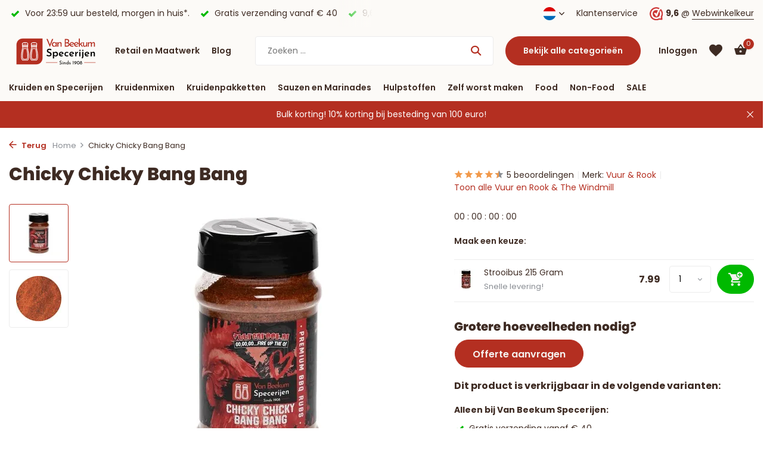

--- FILE ---
content_type: text/html;charset=utf-8
request_url: https://www.vanbeekumspecerijen.nl/nl/chicky-chicky-bang-bang.html
body_size: 21804
content:
<!DOCTYPE html>
<html lang="nl" >
  <head>
    
<script type="text/javascript">
   window.dataLayer = window.dataLayer || [];
   dataLayer.push({
                                    ecomm_prodid: "145363464",
                  ecomm_prodid_adwords: "286939838",
                  ecomm_pname: "Chicky Chicky Bang Bang Strooibus 215 Gram",
                  ecomm_category: "Vuur en Rook &amp; The Windmill ",
                  ecomm_pagetype: "product",
                  ecomm_totalvalue: 7.99
                                                                                               
                         
                  });
      
</script>

<script>
(function(w, d, s, l) {
            w[l] = w[l] || [];
            w[l].push({
                'gtm.start': new Date().getTime(),
                event: 'gtm.js'
            });
            const f = d.getElementsByTagName(s)[0];
            const j = d.createElement(s);
            const dl = l !== 'dataLayer' ? '&l=' + l : '';
            j.async = true;
            j.src = 'https://pipeline.vanbeekumspecerijen.nl/webevents';
            f.parentNode.insertBefore(j, f);
        })(window, document, 'script', 'dataLayer');
</script>

    <meta charset="utf-8"/>
<!-- [START] 'blocks/head.rain' -->
<!--

  (c) 2008-2026 Lightspeed Netherlands B.V.
  http://www.lightspeedhq.com
  Generated: 30-01-2026 @ 00:54:37

-->
<link rel="canonical" href="https://www.vanbeekumspecerijen.nl/nl/chicky-chicky-bang-bang.html"/>
<link rel="alternate" href="https://www.vanbeekumspecerijen.nl/nl/index.rss" type="application/rss+xml" title="Nieuwe producten"/>
<meta name="robots" content="noodp,noydir"/>
<link href="https://plus.google.com/+VanbeekumspecerijenNl" rel="publisher"/>
<meta name="google-site-verification" content="Fxuq80FOWReoJ-Q7fu1aRX2LXhvjcpyqkabJzGxxQKs"/>
<meta name="google-site-verification" content="8swUsfA3pI-Wxm_JYyLvITGeosfFkZW94nlTbhOVmLo"/>
<meta property="og:url" content="https://www.vanbeekumspecerijen.nl/nl/chicky-chicky-bang-bang.html?source=facebook"/>
<meta property="og:site_name" content="Van Beekum Specerijen"/>
<meta property="og:title" content="Chicky Chicky Bang Bang"/>
<meta property="og:description" content="Laat je smaakpapillen dansen van vreugde met de explosie van smaken die jouw kip op de BBQ tot een waar meesterwerk maakt."/>
<meta property="og:image" content="https://cdn.webshopapp.com/shops/265166/files/466700888/vuur-rook-chicky-chicky-bang-bang.jpg"/>
<script src="https://app.dmws.plus/shop-assets/265166/dmws-plus-loader.js?id=d6cc075620bdc0f7de0614c039de5086"></script>
<script src="https://www.powr.io/powr.js?external-type=lightspeed"></script>
<script>
<!-- Segment Pixel - ON-84542_VAN BEEKUM SPECERIJEN B.V._Retargeting website_Adoptimize - DO NOT MODIFY --> <script src="https://secure.adnxs.com/seg?t=1&add=37194327" type="text/javascript"></script> <!-- End of Segment Pixel -->
</script>
<!--[if lt IE 9]>
<script src="https://cdn.webshopapp.com/assets/html5shiv.js?2025-02-20"></script>
<![endif]-->
<!-- [END] 'blocks/head.rain' -->
    <title>Chicky Chicky Bang Bang</title>
    <meta name="description" content="Laat je smaakpapillen dansen van vreugde met de explosie van smaken die jouw kip op de BBQ tot een waar meesterwerk maakt." />
    <meta name="keywords" content="Vuur, &amp;, Rook, Chicky, Chicky, Bang, Bang" />
    <meta http-equiv="X-UA-Compatible" content="IE=edge">
    <meta name="viewport" content="width=device-width, initial-scale=1.0, maximum-scale=5.0, user-scalable=no">
    <meta name="apple-mobile-web-app-capable" content="yes">
    <meta name="apple-mobile-web-app-status-bar-style" content="black">

    <link rel="shortcut icon" href="https://cdn.webshopapp.com/shops/265166/themes/177668/v/1502440/assets/favicon.ico?20221019194158" type="image/x-icon" />
    <link rel="preconnect" href="https://fonts.gstatic.com" />
    <link rel="dns-prefetch" href="https://fonts.gstatic.com">
    <link rel="preconnect" href="https://fonts.googleapis.com">
		<link rel="dns-prefetch" href="https://fonts.googleapis.com">
		<link rel="preconnect" href="https://ajax.googleapis.com">
		<link rel="dns-prefetch" href="https://ajax.googleapis.com">
		<link rel="preconnect" href="https://cdn.webshopapp.com/">
		<link rel="dns-prefetch" href="https://cdn.webshopapp.com/">
    
    <link rel="preconnect" href="https://ls.codetech.nl/">
		<link rel="dns-prefetch" href="https://ls.codetech.nl/">
    
                        <link rel="preload" href="https://fonts.googleapis.com/css2?family=Poppins:wght@300;400;600&family=Poppins:wght@700;800&display=swap" as="style" />
    <link rel="preload" href="https://cdn.webshopapp.com/shops/265166/themes/177668/assets/bootstrap-min.css?20251231120226" as="style" />
    <link rel="preload" href="https://cdn.webshopapp.com/shops/265166/themes/177668/assets/owl-carousel-min.css?20251231120226" as="style" />
    <link rel="preload" href="https://cdn.jsdelivr.net/npm/@fancyapps/ui/dist/fancybox.css" as="style" />
    <link rel="preload" href="https://cdn.webshopapp.com/assets/gui-2-0.css?2025-02-20" as="style" />
    <link rel="preload" href="https://cdn.webshopapp.com/assets/gui-responsive-2-0.css?2025-02-20" as="style" />
         	<link rel="preload" href="https://cdn.webshopapp.com/shops/265166/themes/177668/assets/icomoon-bold.ttf?20251231120226" as="font" crossorigin>
        <link rel="preload" href="https://cdn.webshopapp.com/shops/265166/themes/177668/assets/style.css?20251231120226" as="style" />
    <link rel="preload" href="https://cdn.webshopapp.com/shops/265166/themes/177668/assets/custom.css?20251231120226" as="style" />
    
    <link rel="preload" href="https://cdn.webshopapp.com/assets/jquery-1-9-1.js?2025-02-20" as="script">
        <link rel="preload" href="https://cdn.webshopapp.com/shops/265166/themes/177668/assets/bootstrap-min.js?20251231120226" as="script">
    <link rel="preload" href="https://cdn.webshopapp.com/assets/gui.js?2025-02-20" as="script">
    <link rel="preload" href="https://cdn.webshopapp.com/assets/gui-responsive-2-0.js?2025-02-20" as="script">
    <link rel="preload" href="https://cdn.webshopapp.com/shops/265166/themes/177668/assets/scripts.js?20251231120226" as="script">
    <link rel="preload" href="https://cdn.webshopapp.com/shops/265166/themes/177668/assets/global-min.js?20251231120226" as="script">
    <script defer src="https://cdn.webshopapp.com/assets/jquery-1-9-1.js?2025-02-20"></script>
    
    <meta property="og:title" content="Chicky Chicky Bang Bang">
<meta property="og:type" content="website"> 
<meta property="og:site_name" content="Van Beekum Specerijen">
<meta property="og:url" content="https://www.vanbeekumspecerijen.nl/">
<meta property="og:image" content="https://cdn.webshopapp.com/shops/265166/files/466700888/1000x1000x2/vuur-rook-chicky-chicky-bang-bang.jpg">
<meta name="twitter:title" content="Chicky Chicky Bang Bang">
<meta name="twitter:description" content="Laat je smaakpapillen dansen van vreugde met de explosie van smaken die jouw kip op de BBQ tot een waar meesterwerk maakt.">
<meta name="twitter:site" content="Van Beekum Specerijen">
<meta name="twitter:card" content="https://cdn.webshopapp.com/shops/265166/themes/177668/v/1988074/assets/logo.png?20230810220910">
<meta name="twitter:image" content="https://cdn.webshopapp.com/shops/265166/themes/177668/v/1465078/assets/share-image.jpg?20220905095454">
<script type="application/ld+json">
  [
        {
      "@context": "https://schema.org/",
      "@type": "BreadcrumbList",
      "itemListElement":
      [
        {
          "@type": "ListItem",
          "position": 1,
          "item": {
            "@id": "https://www.vanbeekumspecerijen.nl/nl/",
            "name": "Home"
          }
        },
                {
          "@type": "ListItem",
          "position": 2,
          "item":	{
            "@id": "https://www.vanbeekumspecerijen.nl/nl/chicky-chicky-bang-bang.html",
            "name": "Chicky Chicky Bang Bang"
          }
        }              ]
    },
            {
      "@context": "https://schema.org/",
      "@type": "Product", 
      "name": "Vuur &amp; Rook Chicky Chicky Bang Bang",
      "url": "https://www.vanbeekumspecerijen.nl/nl/chicky-chicky-bang-bang.html",
      "productID": "145363464",
            "brand": {
        "@type": "Brand",
        "name": "Vuur &amp; Rook"
      },
            "description": "Laat je smaakpapillen dansen van vreugde met de explosie van smaken die jouw kip op de BBQ tot een waar meesterwerk maakt.",      "image": [
            "https://cdn.webshopapp.com/shops/265166/files/466700888/1500x1500x2/vuur-rook-chicky-chicky-bang-bang.jpg",            "https://cdn.webshopapp.com/shops/265166/files/466700888/1500x1500x2/vuur-rook-chicky-chicky-bang-bang.jpg"            ],
      "gtin13": "8720791503208",      "mpn": "20210140A",      "sku": "20210140A",      "offers": {
        "@type": "Offer",
        "price": "7.99",
        "url": "https://www.vanbeekumspecerijen.nl/nl/chicky-chicky-bang-bang.html",
        "priceValidUntil": "2027-01-30",
        "priceCurrency": "EUR",
                "availability": "https://schema.org/InStock",
        "inventoryLevel": "129"                      }
      ,
      "aggregateRating": {
        "@type": "AggregateRating",
        "bestRating": "5",
        "worstRating": "1",
        "ratingValue": "4.8",
        "reviewCount": "5"
      },
      "review": [
                {
          "@type": "Review",
          "author": {
            "@type": "Person",
            "name": "Lindy"
          },
          "datePublished": "2025-02-18",
          "description": "{&quot;original&quot;:&quot;Super! Budgettechnisch vriendelijk en zeer goede smaak&quot;,&quot;de&quot;:&quot;Super! Budgetfreundlich und sehr guter Geschmack&quot;}",
          "name": "",
          "reviewRating": {
            "@type": "Rating",
            "bestRating": "5",
            "ratingValue": "5",
            "worstRating": "1"
          }
        },        {
          "@type": "Review",
          "author": {
            "@type": "Person",
            "name": "D Jense"
          },
          "datePublished": "2024-09-29",
          "description": "{&quot;original&quot;:&quot;Deze rub voor kip is 1 van de lekkerste die ik tot nu toe heb geprobeerd. Heerlijke licht pittige gekruide mix die niet al te zout smaakt. In combinatie met sappige kippendij of een heerlijk pootje een ware smaak sensatie. Deze rub is mijn favoriet voor de kip geworden.&quot;,&quot;de&quot;:&quot;Diese Einreibung f\u00fcr H\u00e4hnchen ist eine der schmackhaftesten, die ich bisher ausprobiert habe. K\u00f6stliche leicht w\u00fcrzige Gew\u00fcrzmischung, die nicht zu salzig schmeckt. Kombiniert mit saftigen H\u00e4hnchenschenkeln oder einer leckeren Keule ein wahres Geschmackserlebnis. Dieses Rub ist mein Favorit f\u00fcr H\u00e4hnchen geworden.&quot;}",
          "name": "",
          "reviewRating": {
            "@type": "Rating",
            "bestRating": "5",
            "ratingValue": "5",
            "worstRating": "1"
          }
        },        {
          "@type": "Review",
          "author": {
            "@type": "Person",
            "name": "Maikel van Nunen"
          },
          "datePublished": "2024-05-27",
          "description": "{&quot;original&quot;:&quot;Lekker product&quot;,&quot;de&quot;:&quot;Schmackhaftes Produkt&quot;}",
          "name": "",
          "reviewRating": {
            "@type": "Rating",
            "bestRating": "5",
            "ratingValue": "5",
            "worstRating": "1"
          }
        },        {
          "@type": "Review",
          "author": {
            "@type": "Person",
            "name": "Luc Deneubourg"
          },
          "datePublished": "2023-12-30",
          "description": "{&quot;original&quot;:&quot;Goede combinatie voor afsmakend gerecht&quot;,&quot;de&quot;:&quot;Gute Kombination f\u00fcr ein schmackhaftes Gericht&quot;}",
          "name": "",
          "reviewRating": {
            "@type": "Rating",
            "bestRating": "5",
            "ratingValue": "5",
            "worstRating": "1"
          }
        },        {
          "@type": "Review",
          "author": {
            "@type": "Person",
            "name": "fam mulderij"
          },
          "datePublished": "2023-09-09",
          "description": "{&quot;original&quot;:&quot;Nig niet gebruikt.&quot;,&quot;de&quot;:&quot;Nicht verwendete Nig.&quot;}",
          "name": "",
          "reviewRating": {
            "@type": "Rating",
            "bestRating": "5",
            "ratingValue": "4",
            "worstRating": "1"
          }
        }      ]
          },
        {
      "@context": "https://schema.org/",
      "@type": "Organization",
      "url": "https://www.vanbeekumspecerijen.nl/",
      "name": "Van Beekum Specerijen",
      "legalName": "Van Beekum Specerijen",
      "description": "Laat je smaakpapillen dansen van vreugde met de explosie van smaken die jouw kip op de BBQ tot een waar meesterwerk maakt.",
      "logo": "https://cdn.webshopapp.com/shops/265166/themes/177668/v/1988074/assets/logo.png?20230810220910",
      "image": "https://cdn.webshopapp.com/shops/265166/themes/177668/v/1465078/assets/share-image.jpg?20220905095454",
      "contactPoint": {
        "@type": "ContactPoint",
        "contactType": "Customer service",
        "telephone": ""
      },
      "address": {
        "@type": "PostalAddress",
        "streetAddress": "",
        "addressLocality": "",
        "postalCode": "",
        "addressCountry": "NL"
      }
      ,
      "aggregateRating": {
          "@type": "AggregateRating",
          "bestRating": "10",
          "worstRating": "1",
          "ratingValue": "9,6",
          "reviewCount": "15435",
          "url":"https://www.webwinkelkeur.nl/webshop/Van-Beekum-Specerijen_1200501"
      }
          },
    { 
      "@context": "https://schema.org/", 
      "@type": "WebSite", 
      "url": "https://www.vanbeekumspecerijen.nl/", 
      "name": "Van Beekum Specerijen",
      "description": "Laat je smaakpapillen dansen van vreugde met de explosie van smaken die jouw kip op de BBQ tot een waar meesterwerk maakt.",
      "author": [
        {
          "@type": "Organization",
          "url": "https://www.dmws.nl/",
          "name": "DMWS BV",
          "address": {
            "@type": "PostalAddress",
            "streetAddress": "Wilhelmina plein 25",
            "addressLocality": "Eindhoven",
            "addressRegion": "NB",
            "postalCode": "5611 HG",
            "addressCountry": "NL"
          }
        }
      ]
    }      ]
</script>    
    <link rel="stylesheet" href="https://fonts.googleapis.com/css2?family=Poppins:wght@300;400;600&family=Poppins:wght@700;800&display=swap" type="text/css">
    <link rel="stylesheet" href="https://cdn.webshopapp.com/shops/265166/themes/177668/assets/bootstrap-min.css?20251231120226" type="text/css">
    <link rel="stylesheet" href="https://cdn.webshopapp.com/shops/265166/themes/177668/assets/owl-carousel-min.css?20251231120226" type="text/css">
    <link rel="stylesheet" href="https://cdn.jsdelivr.net/npm/@fancyapps/ui/dist/fancybox.css" type="text/css">
    <link rel="stylesheet" href="https://cdn.webshopapp.com/assets/gui-2-0.css?2025-02-20" type="text/css">
    <link rel="stylesheet" href="https://cdn.webshopapp.com/assets/gui-responsive-2-0.css?2025-02-20" type="text/css">
    <link rel="stylesheet" href="https://cdn.webshopapp.com/shops/265166/themes/177668/assets/style.css?20251231120226" type="text/css">
    <link rel="stylesheet" href="https://cdn.webshopapp.com/shops/265166/themes/177668/assets/custom.css?20251231120226" type="text/css">
  </head>
  <body>
        <!-- Google Tag Manager (noscript) --><noscript><iframe src="https://www.googletagmanager.com/ns.html?id=GTM-N27K4WC"
        height="0" width="0" style="display:none;visibility:hidden"></iframe></noscript><!-- End Google Tag Manager (noscript) --><aside id="cart" class="sidebar d-flex cart palette-bg-light"><div class="heading d-none d-sm-block"><i class="icon-x close"></i><h3>Mijn winkelwagen</h3></div><div class="heading d-sm-none palette-bg-light mobile"><i class="icon-x close"></i><h3>Mijn winkelwagen</h3></div><div class="filledCart d-none"><ul class="list-cart list-inline mb-0 scrollbar"></ul><div class="totals-wrap"><p data-cart="total">Totaal (<span class="length">0</span>) producten<span class="amount">€0,00</span></p><p data-cart="shipping" class="shipping d-none">Verzendkosten<span class="positive"><b>Gratis</b></span></p><p data-cart="vat">BTW<span>€0,00</span></p><p class="free-shipping">Shop nog voor <b class="amount">€40,00</b> en je bestelling wordt <b class="positive">Gratis</b> verzonden!</p><p class="total" data-cart="grand-total"><b>Totaalbedrag</b><span class="grey">Incl. btw</span><span><b>€0,00</b></span></p></div><div class="continue d-flex align-items-center"><a href="https://www.vanbeekumspecerijen.nl/nl/cart/" class="button solid cta">Ja, ik wil dit bestellen</a></div><div class="link"> Meer dan <b>450.000</b> tevreden gebruikers!</div></div><p class="emptyCart align-items-center">U heeft geen artikelen in uw winkelwagen...</p><div class="bottom d-none d-sm-block"></div></aside><aside id="sidereview" class="sidebar d-flex palette-bg-light"><div class="heading d-none d-sm-block"><i class="icon-x close"></i><h3>Schrijf je eigen review voor Chicky Chicky Bang Bang</h3></div><div class="heading d-sm-none palette-bg-light"><i class="icon-x close"></i><h3>Schrijf je eigen review voor Chicky Chicky Bang Bang</h3></div><form action="https://www.vanbeekumspecerijen.nl/nl/account/reviewPost/145363464/" method="post" id="form-review"><input type="hidden" name="key" value="fdc2705c7be424cf6ce51c90573b4241"><label for="review-form-score">Hoeveel sterren geef je dit product?</label><div class="d-flex align-items-center stars-wrap"><div class="d-flex align-items-center stars"><i class="icon-star active" data-stars="1"></i><i class="icon-star active" data-stars="2"></i><i class="icon-star active" data-stars="3"></i><i class="icon-star active" data-stars="4"></i><i class="icon-star active" data-stars="5"></i></div><span data-message="1" style="display: none;">Oei, heeft u al contact opgenomen? We lossen het graag voor u op.</span><span data-message="2" style="display: none;">Oei, heeft u al contact opgenomen? We lossen het graag voor u op.</span><span data-message="3" style="display: none;">Niet zo slecht!</span><span data-message="4" style="display: none;">Super, 4 Sterren!</span><span data-message="5">Geweldig, je geeft dit product 5 Sterren!</span></div><select id="review-form-score" name="score"><option value="1">1 Ster</option><option value="2">2 Ster(ren)</option><option value="3">3 Ster(ren)</option><option value="4">4 Ster(ren)</option><option value="5" selected="selected">5 Ster(ren)</option></select><div><label for="review-form-name">Naam *</label><input id="review-form-name" type="text" name="name" value="" required placeholder="Naam"></div><div><label for="review-form-email">E-mail <span>Uw e-mailadres wordt niet gepubliceerd.</span></label><input id="review-form-email" type="text" name="email" value="" placeholder="E-mail"></div><div><label for="review-form-review">Bericht *</label><textarea id="review-form-review" class="" name="review" required placeholder="Beoordelen"></textarea></div><button type="submit" class="button">Verstuur</button></form></aside><header id="variant-1" class="d-none d-md-block sticky"><div class="topbar palette-bg-light"><div class="container"><div class="row align-items-center justify-content-between"><div class="col-6 col-lg-5 col-xl-6"><div class="usp" data-total="3"><div class="list"><div class="item"><i class="icon-check"></i> Voor 23:59 uur besteld, morgen in huis*.</div><div class="item"><i class="icon-check"></i> Gratis verzending vanaf € 40</div><div class="item"><i class="icon-check"></i> 9,6/10 Webwinkelkeur ✔</div></div></div></div><div class="col-6 col-lg-7 col-xl-6 d-flex justify-content-end right"><div class="d-none d-md-block drop-down languages"><div class="current"><img class="lazy" src="https://ls.codetech.nl/shops/265166/themes/177668/assets/lazy-preload.jpg?20251231120226" data-src="https://cdn.webshopapp.com/shops/265166/themes/177668/assets/flag-nl.svg?20251231120226" alt="Nederlands" width="22" height="22"><i class="icon-chevron-down"></i></div><div class="drop shadow"><a title="Nederlands" lang="nl" href="https://www.vanbeekumspecerijen.nl/nl/go/product/145363464" class="d-flex nf"><img class="lazy" src="https://ls.codetech.nl/shops/265166/themes/177668/assets/lazy-preload.jpg?20251231120226" data-src="https://cdn.webshopapp.com/shops/265166/themes/177668/assets/flag-nl.svg?20251231120226" alt="Nederlands" width="18" height="18"><span>Nederlands</span></a><a title="Deutsch" lang="de" href="https://www.vanbeekumspecerijen.nl/de/go/product/145363464" class="d-flex nf"><img class="lazy" src="https://ls.codetech.nl/shops/265166/themes/177668/assets/lazy-preload.jpg?20251231120226" data-src="https://cdn.webshopapp.com/shops/265166/themes/177668/assets/flag-de.svg?20251231120226" alt="Deutsch" width="18" height="18"><span>Deutsch</span></a></div></div><div><a href="/nl/service/">Klantenservice</a></div><div class="review-widget"><img class="lazy" src="https://ls.codetech.nl/shops/265166/themes/177668/assets/lazy-preload.jpg?20251231120226" data-src="https://ls.codetech.nl/shops/265166/themes/177668/v/836153/assets/review-widget.png?20210825143251" alt="Review Logo" height="22" width="22" /><b>9,6</b><span class="d-none d-lg-inline"> @ <a href="https://www.webwinkelkeur.nl/webshop/Van-Beekum-Specerijen_1200501/reviews" target="_blank">Webwinkelkeur</a></span></div></div></div></div></div><div class="sticky"><div class="overlay palette-bg-black"></div><div class="mainbar palette-bg-light"><div class="container"><div class="row align-items-center justify-content-between"><div class="col-12 d-flex align-items-center justify-content-between"><a href="https://www.vanbeekumspecerijen.nl/nl/" title="Van Beekum Specerijen - Dé kruidenspecialist van Nederland - 9,6/10" class="logo nf"><img src="https://cdn.webshopapp.com/shops/265166/files/435221225/transparent-svg.svg" alt="Van Beekum Specerijen - Dé kruidenspecialist van Nederland - 9,6/10" width="220" height="150" /></a><ul class="d-none d-md-block list-inline mb-0 navigation"><li class="list-inline-item "><a class="itemLink" href="https://www.vanbeekumspecerijen.nl/nl/retail-en-maatwerk/" title="Retail en Maatwerk" >Retail en Maatwerk</a></li><li class="list-inline-item "><a class="itemLink" href="https://www.vanbeekumspecerijen.nl/nl/blogs/van-beekum-blog/" title="Blog" >Blog</a></li></ul><form action="https://www.vanbeekumspecerijen.nl/nl/search/" method="get" role="search" class="formSearch search-form default"><input type="text" name="q" autocomplete="off" value="" aria-label="Zoeken" placeholder="Zoeken ..." /><i class="icon-x"></i><button type="submit" class="search-btn" title="Zoeken"><i class="icon-search"></i></button><div class="search-results palette-bg-light"><div class="heading">Zoekresultaten voor '<span></span>'</div><ul class="list-inline list-results"></ul><ul class="list-inline list-products"></ul><a href="#" class="all">Bekijk alle resultaten</a></div></form><a href="/nl/catalog/" class="button">Bekijk alle categorieën</a><div class="wrap-cart d-flex align-items-center"><div class="drop-down with-overlay account login"><div class="current"><a href="https://www.vanbeekumspecerijen.nl/nl/account/login/" aria-label="Mijn account" class="nf"><span class="d-lg-none"><i class="icon-account"></i></span><span class="d-none d-lg-block">Inloggen</span></a></div><div class="drop shadow d-none d-md-block"><ul class="list-inline mb-0"><li><i class="icon-check"></i> Al je orders en retouren op één plek</li><li><i class="icon-check"></i> Het bestelproces gaat nog sneller</li><li><i class="icon-check"></i> Je winkelwagen is altijd en overal opgeslagen</li></ul><div class="d-flex align-items-center justify-content-between"><a href="https://www.vanbeekumspecerijen.nl/nl/account/login/" class="button">Inloggen</a><span>Nieuw? <a href="https://www.vanbeekumspecerijen.nl/nl/account/register/">Account aanmaken</a></span></div></div></div><div class="drop-down with-overlay account wishlist"><div class="current"><a href="https://www.vanbeekumspecerijen.nl/nl/account/login/" aria-label="Verlanglijst" class="nf"><span class="fs0">Verlanglijst</span><i class="icon-wishlist"></i></a></div><div class="drop shadow d-none d-md-block"><h4>Geen producten op verlanglijst...</h4><p>Log in en voeg producten toe door op het <i class="icon-wishlist"></i> icoon te klikken.</p><div class="d-flex align-items-center justify-content-between"><a href="https://www.vanbeekumspecerijen.nl/nl/account/login/" class="button">Inloggen</a><span>Nieuw? <a href="https://www.vanbeekumspecerijen.nl/nl/account/register/">Account aanmaken</a></span></div></div></div><a href="https://www.vanbeekumspecerijen.nl/nl/cart/" class="pos-r cart nf"><i class="icon-bag2"></i><span class="count">0</span></a></div></div></div></div></div><div class="menubar palette-bg-light"><div class="container"><div class="row"><div class="col-12"><div class="menu d-none d-md-flex align-items-center default default standard "><ul class="list-inline mb-0"><li class="list-inline-item has-sub"><a href="https://www.vanbeekumspecerijen.nl/nl/kruiden-en-specerijen/">Kruiden en Specerijen</a><ul class="sub palette-bg-light"><li class=""><a href="https://www.vanbeekumspecerijen.nl/nl/kruiden-en-specerijen/kruiden-van-a-tot-z/">Kruiden van A tot Z</a></li><li class=""><a href="https://www.vanbeekumspecerijen.nl/nl/kruiden-en-specerijen/meest-gebruikte-kruiden-en-specerijen/">Meest gebruikte kruiden en specerijen</a></li><li class="has-children"><a href="https://www.vanbeekumspecerijen.nl/nl/kruiden-en-specerijen/losse-kruiden-en-specerijen/">Losse kruiden en specerijen<i class="icon-chevron-down"></i></a><ul class="subsub palette-bg-light"><li><a href="https://www.vanbeekumspecerijen.nl/nl/kruiden-en-specerijen/losse-kruiden-en-specerijen/heel/">Heel</a></li><li><a href="https://www.vanbeekumspecerijen.nl/nl/kruiden-en-specerijen/losse-kruiden-en-specerijen/gemalen/">Gemalen</a></li></ul></li><li class="has-children"><a href="https://www.vanbeekumspecerijen.nl/nl/kruiden-en-specerijen/kruiden-voor-vlees/">Kruiden voor Vlees<i class="icon-chevron-down"></i></a><ul class="subsub palette-bg-light"><li><a href="https://www.vanbeekumspecerijen.nl/nl/kruiden-en-specerijen/kruiden-voor-vlees/varken/">Varken</a></li><li><a href="https://www.vanbeekumspecerijen.nl/nl/kruiden-en-specerijen/kruiden-voor-vlees/rund/">Rund</a></li><li><a href="https://www.vanbeekumspecerijen.nl/nl/kruiden-en-specerijen/kruiden-voor-vlees/kip/">Kip</a></li><li><a href="https://www.vanbeekumspecerijen.nl/nl/kruiden-en-specerijen/kruiden-voor-vlees/vis/">Vis</a></li></ul></li><li class=""><a href="https://www.vanbeekumspecerijen.nl/nl/kruiden-en-specerijen/biologische-kruiden-en-specerijen/">Biologische kruiden en specerijen</a></li><li class=""><a href="https://www.vanbeekumspecerijen.nl/nl/kruiden-en-specerijen/kruiden-zonder-zout/">Kruiden zonder zout</a></li><li class=""><a href="https://www.vanbeekumspecerijen.nl/nl/kruiden-en-specerijen/gedroogde-groenten/">Gedroogde groenten</a></li><li class=""><a href="https://www.vanbeekumspecerijen.nl/nl/kruiden-en-specerijen/saffraan/">Saffraan</a></li><li class=""><a href="https://www.vanbeekumspecerijen.nl/nl/kruiden-en-specerijen/zout/">Zout</a></li><li class=""><a href="https://www.vanbeekumspecerijen.nl/nl/kruiden-en-specerijen/peper/">Peper</a></li></ul></li><li class="list-inline-item has-sub"><a href="https://www.vanbeekumspecerijen.nl/nl/kruidenmixen/">Kruidenmixen</a><ul class="sub palette-bg-light"><li class=""><a href="https://www.vanbeekumspecerijen.nl/nl/kruidenmixen/kruidenmixen-van-a-tot-z/">Kruidenmixen van A tot Z</a></li><li class=""><a href="https://www.vanbeekumspecerijen.nl/nl/kruidenmixen/meest-gebruikte-kruidenmixen/">Meest gebruikte kruidenmixen</a></li><li class="has-children"><a href="https://www.vanbeekumspecerijen.nl/nl/kruidenmixen/bbq-kruiden/">BBQ Kruiden<i class="icon-chevron-down"></i></a><ul class="subsub palette-bg-light"><li><a href="https://www.vanbeekumspecerijen.nl/nl/kruidenmixen/bbq-kruiden/dry-rubs-van-beekum-specerijen/">Dry Rubs | Van Beekum Specerijen</a></li><li><a href="https://www.vanbeekumspecerijen.nl/nl/kruidenmixen/bbq-kruiden/grate-goods/">Grate Goods</a></li><li><a href="https://www.vanbeekumspecerijen.nl/nl/kruidenmixen/bbq-kruiden/de-fik-erin-rubs/">De Fik Erin Rubs</a></li><li><a href="https://www.vanbeekumspecerijen.nl/nl/kruidenmixen/bbq-kruiden/blues-hog/">Blues Hog</a></li><li><a href="https://www.vanbeekumspecerijen.nl/nl/kruidenmixen/bbq-kruiden/smokey-goodness-rubs-sauzen/">Smokey Goodness Rubs &amp; Sauzen</a></li><li><a href="https://www.vanbeekumspecerijen.nl/nl/kruidenmixen/bbq-kruiden/kosmos-q-rubs/">Kosmo&#039;s Q Rubs</a></li><li><a href="https://www.vanbeekumspecerijen.nl/nl/kruidenmixen/bbq-kruiden/the-bastard-bbq-rubs-sauces/">The Bastard BBQ Rubs &amp; Sauces</a></li><li class="has-children"><a href="https://www.vanbeekumspecerijen.nl/nl/kruidenmixen/bbq-kruiden/overige-bbq-rubs/">Overige BBQ Rubs<i class="icon-chevron-down"></i></a><ul class="subsubsub palette-bg-light"><li><a href="https://www.vanbeekumspecerijen.nl/nl/kruidenmixen/bbq-kruiden/overige-bbq-rubs/silly-tony/">Silly Tony</a></li><li><a href="https://www.vanbeekumspecerijen.nl/nl/kruidenmixen/bbq-kruiden/overige-bbq-rubs/weber-rubs-sauzen/">Weber Rubs &amp; Sauzen</a></li><li><a href="https://www.vanbeekumspecerijen.nl/nl/kruidenmixen/bbq-kruiden/overige-bbq-rubs/napoleon-rubs-sauzen/">Napoleon Rubs &amp; Sauzen</a></li><li><a href="https://www.vanbeekumspecerijen.nl/nl/kruidenmixen/bbq-kruiden/overige-bbq-rubs/ofyr-bbq-kruiden/">OFYR Bbq Kruiden</a></li><li><a href="https://www.vanbeekumspecerijen.nl/nl/kruidenmixen/bbq-kruiden/overige-bbq-rubs/grill-fanatics-rubs/">Grill Fanatics Rubs</a></li><li><a href="https://www.vanbeekumspecerijen.nl/nl/kruidenmixen/bbq-kruiden/overige-bbq-rubs/no-rubbish/">No Rubbish</a></li><li><a href="https://www.vanbeekumspecerijen.nl/nl/kruidenmixen/bbq-kruiden/overige-bbq-rubs/smoke-bbq/">Smoke &amp; BBQ</a></li></ul></li></ul></li><li class="has-children"><a href="https://www.vanbeekumspecerijen.nl/nl/kruidenmixen/kruidenmixen-voor-vlees/">Kruidenmixen voor vlees<i class="icon-chevron-down"></i></a><ul class="subsub palette-bg-light"><li><a href="https://www.vanbeekumspecerijen.nl/nl/kruidenmixen/kruidenmixen-voor-vlees/kip/">Kip</a></li><li><a href="https://www.vanbeekumspecerijen.nl/nl/kruidenmixen/kruidenmixen-voor-vlees/rund/">Rund</a></li><li><a href="https://www.vanbeekumspecerijen.nl/nl/kruidenmixen/kruidenmixen-voor-vlees/varken/">Varken</a></li><li><a href="https://www.vanbeekumspecerijen.nl/nl/kruidenmixen/kruidenmixen-voor-vlees/vis/">Vis</a></li><li><a href="https://www.vanbeekumspecerijen.nl/nl/kruidenmixen/kruidenmixen-voor-vlees/hamburgers/">Hamburgers</a></li><li><a href="https://www.vanbeekumspecerijen.nl/nl/kruidenmixen/kruidenmixen-voor-vlees/worst/">Worst</a></li><li><a href="https://www.vanbeekumspecerijen.nl/nl/kruidenmixen/kruidenmixen-voor-vlees/gehakt/">Gehakt</a></li></ul></li><li class=""><a href="https://www.vanbeekumspecerijen.nl/nl/kruidenmixen/patat-en-aardappel/">Patat en Aardappel</a></li><li class=""><a href="https://www.vanbeekumspecerijen.nl/nl/kruidenmixen/kruidenmixen-zonder-zout/">Kruidenmixen zonder zout</a></li><li class=""><a href="https://www.vanbeekumspecerijen.nl/nl/kruidenmixen/basiliek-x-van-beekum-specerijen/">Basiliek* X Van Beekum Specerijen</a></li><li class="has-children"><a href="https://www.vanbeekumspecerijen.nl/nl/kruidenmixen/wereld-kruidenmixen/">Wereld Kruidenmixen<i class="icon-chevron-down"></i></a><ul class="subsub palette-bg-light"><li><a href="https://www.vanbeekumspecerijen.nl/nl/kruidenmixen/wereld-kruidenmixen/aziatisch/">Aziatisch</a></li><li><a href="https://www.vanbeekumspecerijen.nl/nl/kruidenmixen/wereld-kruidenmixen/mexicaans/">Mexicaans</a></li><li><a href="https://www.vanbeekumspecerijen.nl/nl/kruidenmixen/wereld-kruidenmixen/midden-oosters/">Midden-Oosters</a></li><li><a href="https://www.vanbeekumspecerijen.nl/nl/kruidenmixen/wereld-kruidenmixen/amerikaanse/">Amerikaanse</a></li><li><a href="https://www.vanbeekumspecerijen.nl/nl/kruidenmixen/wereld-kruidenmixen/marokkaanse-kruiden/">Marokkaanse Kruiden</a></li><li><a href="https://www.vanbeekumspecerijen.nl/nl/kruidenmixen/wereld-kruidenmixen/griekse-kruiden/">Griekse Kruiden</a></li></ul></li><li class=""><a href="https://www.vanbeekumspecerijen.nl/nl/kruidenmixen/vuur-en-rook-the-windmill/">Vuur en Rook &amp; The Windmill </a></li><li class=""><a href="https://www.vanbeekumspecerijen.nl/nl/kruidenmixen/jonnie-boer-kruidenmixen/">Jonnie Boer Kruidenmixen</a></li></ul></li><li class="list-inline-item has-sub"><a href="https://www.vanbeekumspecerijen.nl/nl/kruidenpakketten/">Kruidenpakketten</a><ul class="sub palette-bg-light"><li class=""><a href="https://www.vanbeekumspecerijen.nl/nl/kruidenpakketten/kruiden-cadeaupakketten/">Kruiden Cadeaupakketten </a></li><li class=""><a href="https://www.vanbeekumspecerijen.nl/nl/kruidenpakketten/kruiden-seizoenspakketten/">Kruiden Seizoenspakketten</a></li></ul></li><li class="list-inline-item has-sub"><a href="https://www.vanbeekumspecerijen.nl/nl/sauzen-en-marinades/">Sauzen en Marinades</a><ul class="sub palette-bg-light"><li class=""><a href="https://www.vanbeekumspecerijen.nl/nl/sauzen-en-marinades/sauzen-van-beekum-specerijen/">Sauzen | Van Beekum Specerijen</a></li><li class=""><a href="https://www.vanbeekumspecerijen.nl/nl/sauzen-en-marinades/marinades-van-beekum-specerijen/">Marinades | Van Beekum Specerijen</a></li><li class=""><a href="https://www.vanbeekumspecerijen.nl/nl/sauzen-en-marinades/blues-hog-sauzen/">Blues Hog Sauzen</a></li><li class=""><a href="https://www.vanbeekumspecerijen.nl/nl/sauzen-en-marinades/smokey-goodness-sauzen/">Smokey Goodness Sauzen</a></li><li class=""><a href="https://www.vanbeekumspecerijen.nl/nl/sauzen-en-marinades/grate-goods-sauzen/">Grate Goods Sauzen</a></li><li class=""><a href="https://www.vanbeekumspecerijen.nl/nl/sauzen-en-marinades/kosmos-q-sauzen/">Kosmo&#039;s Q Sauzen</a></li><li class=""><a href="https://www.vanbeekumspecerijen.nl/nl/sauzen-en-marinades/sausguru-sauzen/">Saus.Guru Sauzen</a></li><li class=""><a href="https://www.vanbeekumspecerijen.nl/nl/sauzen-en-marinades/tabasco/">TABASCO®</a></li><li class=""><a href="https://www.vanbeekumspecerijen.nl/nl/sauzen-en-marinades/sweet-baby-rays-sauzen/">Sweet Baby Ray&#039;s Sauzen</a></li><li class=""><a href="https://www.vanbeekumspecerijen.nl/nl/sauzen-en-marinades/the-bastard-bbq-sauzen/">The Bastard BBQ Sauzen</a></li><li class=""><a href="https://www.vanbeekumspecerijen.nl/nl/sauzen-en-marinades/jack-daniels-sauzen/">Jack Daniels Sauzen</a></li><li class=""><a href="https://www.vanbeekumspecerijen.nl/nl/sauzen-en-marinades/eddys-bbq-sauzen/">Eddy&#039;s BBQ Sauzen</a></li></ul></li><li class="list-inline-item has-sub"><a href="https://www.vanbeekumspecerijen.nl/nl/hulpstoffen/">Hulpstoffen</a><ul class="sub palette-bg-light"><li class=""><a href="https://www.vanbeekumspecerijen.nl/nl/hulpstoffen/bindmiddel/">Bindmiddel</a></li><li class=""><a href="https://www.vanbeekumspecerijen.nl/nl/hulpstoffen/kleurstoffen/">Kleurstoffen</a></li><li class=""><a href="https://www.vanbeekumspecerijen.nl/nl/hulpstoffen/houdbaarheid/">Houdbaarheid</a></li><li class=""><a href="https://www.vanbeekumspecerijen.nl/nl/hulpstoffen/aroma-en-smaakstoffen/">Aroma en smaakstoffen</a></li><li class=""><a href="https://www.vanbeekumspecerijen.nl/nl/hulpstoffen/meel-en-paneermeel/">Meel en paneermeel</a></li><li class=""><a href="https://www.vanbeekumspecerijen.nl/nl/hulpstoffen/spuitpekelmix-en-tumblemix/">Spuitpekelmix en tumblemix</a></li></ul></li><li class="list-inline-item has-sub"><a href="https://www.vanbeekumspecerijen.nl/nl/zelf-worst-maken/">Zelf worst maken</a><ul class="sub palette-bg-light"><li class=""><a href="https://www.vanbeekumspecerijen.nl/nl/zelf-worst-maken/worst-pakketten/">Worst pakketten</a></li><li class=""><a href="https://www.vanbeekumspecerijen.nl/nl/zelf-worst-maken/worst-recepten/">Worst recepten</a></li><li class=""><a href="https://www.vanbeekumspecerijen.nl/nl/zelf-worst-maken/mixen-voor-worst-en-vleeswaren/">Mixen voor worst en vleeswaren</a></li><li class=""><a href="https://www.vanbeekumspecerijen.nl/nl/zelf-worst-maken/hulpstoffen-voor-worst/">Hulpstoffen voor worst</a></li><li class=""><a href="https://www.vanbeekumspecerijen.nl/nl/zelf-worst-maken/kunstdarmen/">Kunstdarmen</a></li><li class=""><a href="https://www.vanbeekumspecerijen.nl/nl/zelf-worst-maken/natuurdarmen/">Natuurdarmen</a></li><li class=""><a href="https://www.vanbeekumspecerijen.nl/nl/zelf-worst-maken/worst-maken-boeken/">Worst maken boeken</a></li><li class=""><a href="https://www.vanbeekumspecerijen.nl/nl/zelf-worst-maken/touw-en-net/">Touw en net</a></li><li class=""><a href="https://www.vanbeekumspecerijen.nl/nl/zelf-worst-maken/worst-maak-apparatuur/">Worst maak apparatuur</a></li></ul></li><li class="list-inline-item has-sub"><a href="https://www.vanbeekumspecerijen.nl/nl/food/">Food</a><ul class="sub palette-bg-light"><li class=""><a href="https://www.vanbeekumspecerijen.nl/nl/food/koffiebonen/">Koffiebonen</a></li><li class=""><a href="https://www.vanbeekumspecerijen.nl/nl/food/thee/">Thee</a></li><li class=""><a href="https://www.vanbeekumspecerijen.nl/nl/food/kruidnoten/">Kruidnoten</a></li><li class=""><a href="https://www.vanbeekumspecerijen.nl/nl/food/noten/">Noten</a></li><li class=""><a href="https://www.vanbeekumspecerijen.nl/nl/food/muesli-granen/">Muesli &amp; Granen</a></li><li class=""><a href="https://www.vanbeekumspecerijen.nl/nl/food/pitten-zaden/">Pitten &amp; Zaden</a></li><li class=""><a href="https://www.vanbeekumspecerijen.nl/nl/food/sportvoeding/">Sportvoeding</a></li><li class=""><a href="https://www.vanbeekumspecerijen.nl/nl/food/pindakaas-van-de-pindakaaswinkel/">Pindakaas van de Pindakaaswinkel</a></li><li class=""><a href="https://www.vanbeekumspecerijen.nl/nl/food/biltong-beef-jerkey/">Biltong &amp; Beef Jerkey</a></li><li class=""><a href="https://www.vanbeekumspecerijen.nl/nl/food/gin/">Gin</a></li><li class=""><a href="https://www.vanbeekumspecerijen.nl/nl/food/olijfolie/">Olijfolie</a></li></ul></li><li class="list-inline-item has-sub"><a href="https://www.vanbeekumspecerijen.nl/nl/non-food/">Non-Food</a><ul class="sub palette-bg-light"><li class="has-children"><a href="https://www.vanbeekumspecerijen.nl/nl/non-food/barbecue-benodigdheden-accessoires/">Barbecue benodigdheden &amp; Accessoires<i class="icon-chevron-down"></i></a><ul class="subsub palette-bg-light"><li><a href="https://www.vanbeekumspecerijen.nl/nl/non-food/barbecue-benodigdheden-accessoires/bbq-accessoires/">BBQ Accessoires</a></li><li><a href="https://www.vanbeekumspecerijen.nl/nl/non-food/barbecue-benodigdheden-accessoires/houtskool/">Houtskool</a></li><li><a href="https://www.vanbeekumspecerijen.nl/nl/non-food/barbecue-benodigdheden-accessoires/rookhout-en-rookmot/">Rookhout en Rookmot</a></li><li><a href="https://www.vanbeekumspecerijen.nl/nl/non-food/barbecue-benodigdheden-accessoires/the-windmill-gietijzer/">The Windmill Gietijzer</a></li></ul></li><li class=""><a href="https://www.vanbeekumspecerijen.nl/nl/non-food/peper-en-zoutmolens/">Peper- en zoutmolens</a></li><li class=""><a href="https://www.vanbeekumspecerijen.nl/nl/non-food/messen-accessoires/">Messen &amp; Accessoires</a></li><li class=""><a href="https://www.vanbeekumspecerijen.nl/nl/non-food/boeken/">Boeken</a></li><li class="has-children"><a href="https://www.vanbeekumspecerijen.nl/nl/non-food/kookgerei-keukenaccessoires/">Kookgerei &amp; keukenaccessoires<i class="icon-chevron-down"></i></a><ul class="subsub palette-bg-light"><li><a href="https://www.vanbeekumspecerijen.nl/nl/non-food/kookgerei-keukenaccessoires/vacumeermachines/">Vacumeermachines</a></li><li class="has-children"><a href="https://www.vanbeekumspecerijen.nl/nl/non-food/kookgerei-keukenaccessoires/vacuumzakken/">Vacuumzakken<i class="icon-chevron-down"></i></a><ul class="subsubsub palette-bg-light"><li><a href="https://www.vanbeekumspecerijen.nl/nl/non-food/kookgerei-keukenaccessoires/vacuumzakken/gladde-vacuumzakken/">Gladde vacuumzakken</a></li><li><a href="https://www.vanbeekumspecerijen.nl/nl/non-food/kookgerei-keukenaccessoires/vacuumzakken/relief-structuur-vacuumzakken/">Relief structuur vacuumzakken</a></li></ul></li><li><a href="https://www.vanbeekumspecerijen.nl/nl/non-food/kookgerei-keukenaccessoires/pannen/">Pannen</a></li><li><a href="https://www.vanbeekumspecerijen.nl/nl/non-food/kookgerei-keukenaccessoires/strooibussen/">Strooibussen</a></li></ul></li><li class=""><a href="https://www.vanbeekumspecerijen.nl/nl/non-food/merchandise/">Merchandise</a></li></ul></li><li class="list-inline-item"><a href="https://www.vanbeekumspecerijen.nl/nl/sale/">SALE</a></li></ul></div></div></div></div></div></div><div class="spacetop"></div><div class="announcement hide"><div class="container"><div class="row"><div class="col-12 d-flex align-items-center justify-content-center pos-r"><p class="mb-0"><span class="d-md-none">Bulk korting! 10% korting bij besteding van 100 euro!</span><span class="d-none d-md-inline">Bulk korting! 10% korting bij besteding van 100 euro!</span></p><i class="icon-x"></i></div></div></div></div></header><header id="mobile-variant-4" class="d-md-none mobile-header sticky"><div class="overlay palette-bg-black"></div><div class="top shadow palette-bg-light"><div class="container"><div class="row"><div class="col-12 d-flex align-items-center justify-content-between"><div class="d-md-none mobile-menu"><i class="icon-menu"></i><div class="menu-wrapper"><div class="d-flex align-items-center justify-content-between heading palette-bg-accent-light"><span>Menu</span><i class="icon-x"></i></div><ul class="list-inline mb-0 palette-bg-light"><li><a href="https://www.vanbeekumspecerijen.nl/nl/retail-en-maatwerk/" title="Retail en Maatwerk" >Retail en Maatwerk</a></li><li><a href="https://www.vanbeekumspecerijen.nl/nl/blogs/van-beekum-blog/" title="Blog" >Blog</a></li><li class="link"><a href="/nl/catalog/">Bekijk alle categorieën</a></li><li class="categories images"><a href="https://www.vanbeekumspecerijen.nl/nl/catalog/" data-title="categorieën">Categorieën</a><div class="back">Terug naar <span></span></div><ul><li class="has-sub img"><a href="https://www.vanbeekumspecerijen.nl/nl/kruiden-en-specerijen/" class="nf" data-title="kruiden en specerijen"><img src="https://ls.codetech.nl/shops/265166/files/470229328/30x40x3/image.jpg" alt="Kruiden en Specerijen" height="40" width="30" />Kruiden en Specerijen<i class="icon-chevron-down"></i></a><ul class="sub"><li class=""><a href="https://www.vanbeekumspecerijen.nl/nl/kruiden-en-specerijen/kruiden-van-a-tot-z/" data-title="kruiden van a tot z">Kruiden van A tot Z</a></li><li class=""><a href="https://www.vanbeekumspecerijen.nl/nl/kruiden-en-specerijen/meest-gebruikte-kruiden-en-specerijen/" data-title="meest gebruikte kruiden en specerijen">Meest gebruikte kruiden en specerijen</a></li><li class="has-children"><a href="https://www.vanbeekumspecerijen.nl/nl/kruiden-en-specerijen/losse-kruiden-en-specerijen/" data-title="losse kruiden en specerijen">Losse kruiden en specerijen<i class="icon-chevron-down"></i></a><ul class="sub"><li><a href="https://www.vanbeekumspecerijen.nl/nl/kruiden-en-specerijen/losse-kruiden-en-specerijen/heel/" data-title="heel">Heel</a></li><li><a href="https://www.vanbeekumspecerijen.nl/nl/kruiden-en-specerijen/losse-kruiden-en-specerijen/gemalen/" data-title="gemalen">Gemalen</a></li></ul></li><li class="has-children"><a href="https://www.vanbeekumspecerijen.nl/nl/kruiden-en-specerijen/kruiden-voor-vlees/" data-title="kruiden voor vlees">Kruiden voor Vlees<i class="icon-chevron-down"></i></a><ul class="sub"><li><a href="https://www.vanbeekumspecerijen.nl/nl/kruiden-en-specerijen/kruiden-voor-vlees/varken/" data-title="varken">Varken</a></li><li><a href="https://www.vanbeekumspecerijen.nl/nl/kruiden-en-specerijen/kruiden-voor-vlees/rund/" data-title="rund">Rund</a></li><li><a href="https://www.vanbeekumspecerijen.nl/nl/kruiden-en-specerijen/kruiden-voor-vlees/kip/" data-title="kip">Kip</a></li><li><a href="https://www.vanbeekumspecerijen.nl/nl/kruiden-en-specerijen/kruiden-voor-vlees/vis/" data-title="vis">Vis</a></li></ul></li><li class=""><a href="https://www.vanbeekumspecerijen.nl/nl/kruiden-en-specerijen/biologische-kruiden-en-specerijen/" data-title="biologische kruiden en specerijen">Biologische kruiden en specerijen</a></li><li class=""><a href="https://www.vanbeekumspecerijen.nl/nl/kruiden-en-specerijen/kruiden-zonder-zout/" data-title="kruiden zonder zout">Kruiden zonder zout</a></li><li class=""><a href="https://www.vanbeekumspecerijen.nl/nl/kruiden-en-specerijen/gedroogde-groenten/" data-title="gedroogde groenten">Gedroogde groenten</a></li><li class=""><a href="https://www.vanbeekumspecerijen.nl/nl/kruiden-en-specerijen/saffraan/" data-title="saffraan">Saffraan</a></li><li class=""><a href="https://www.vanbeekumspecerijen.nl/nl/kruiden-en-specerijen/zout/" data-title="zout">Zout</a></li><li class=""><a href="https://www.vanbeekumspecerijen.nl/nl/kruiden-en-specerijen/peper/" data-title="peper">Peper</a></li></ul></li><li class="has-sub img"><a href="https://www.vanbeekumspecerijen.nl/nl/kruidenmixen/" class="nf" data-title="kruidenmixen"><img src="https://ls.codetech.nl/shops/265166/files/470229365/30x40x3/image.jpg" alt="Kruidenmixen" height="40" width="30" />Kruidenmixen<i class="icon-chevron-down"></i></a><ul class="sub"><li class=""><a href="https://www.vanbeekumspecerijen.nl/nl/kruidenmixen/kruidenmixen-van-a-tot-z/" data-title="kruidenmixen van a tot z">Kruidenmixen van A tot Z</a></li><li class=""><a href="https://www.vanbeekumspecerijen.nl/nl/kruidenmixen/meest-gebruikte-kruidenmixen/" data-title="meest gebruikte kruidenmixen">Meest gebruikte kruidenmixen</a></li><li class="has-children"><a href="https://www.vanbeekumspecerijen.nl/nl/kruidenmixen/bbq-kruiden/" data-title="bbq kruiden">BBQ Kruiden<i class="icon-chevron-down"></i></a><ul class="sub"><li><a href="https://www.vanbeekumspecerijen.nl/nl/kruidenmixen/bbq-kruiden/dry-rubs-van-beekum-specerijen/" data-title="dry rubs | van beekum specerijen">Dry Rubs | Van Beekum Specerijen</a></li><li><a href="https://www.vanbeekumspecerijen.nl/nl/kruidenmixen/bbq-kruiden/grate-goods/" data-title="grate goods">Grate Goods</a></li><li><a href="https://www.vanbeekumspecerijen.nl/nl/kruidenmixen/bbq-kruiden/de-fik-erin-rubs/" data-title="de fik erin rubs">De Fik Erin Rubs</a></li><li><a href="https://www.vanbeekumspecerijen.nl/nl/kruidenmixen/bbq-kruiden/blues-hog/" data-title="blues hog">Blues Hog</a></li><li><a href="https://www.vanbeekumspecerijen.nl/nl/kruidenmixen/bbq-kruiden/smokey-goodness-rubs-sauzen/" data-title="smokey goodness rubs &amp; sauzen">Smokey Goodness Rubs &amp; Sauzen</a></li><li><a href="https://www.vanbeekumspecerijen.nl/nl/kruidenmixen/bbq-kruiden/kosmos-q-rubs/" data-title="kosmo&#039;s q rubs">Kosmo&#039;s Q Rubs</a></li><li><a href="https://www.vanbeekumspecerijen.nl/nl/kruidenmixen/bbq-kruiden/the-bastard-bbq-rubs-sauces/" data-title="the bastard bbq rubs &amp; sauces">The Bastard BBQ Rubs &amp; Sauces</a></li><li><a href="https://www.vanbeekumspecerijen.nl/nl/kruidenmixen/bbq-kruiden/overige-bbq-rubs/" data-title="overige bbq rubs">Overige BBQ Rubs<i class="icon-chevron-down"></i></a><ul class="sub"><li><a href="https://www.vanbeekumspecerijen.nl/nl/kruidenmixen/bbq-kruiden/overige-bbq-rubs/silly-tony/" data-title="silly tony">Silly Tony</a></li><li><a href="https://www.vanbeekumspecerijen.nl/nl/kruidenmixen/bbq-kruiden/overige-bbq-rubs/weber-rubs-sauzen/" data-title="weber rubs &amp; sauzen">Weber Rubs &amp; Sauzen</a></li><li><a href="https://www.vanbeekumspecerijen.nl/nl/kruidenmixen/bbq-kruiden/overige-bbq-rubs/napoleon-rubs-sauzen/" data-title="napoleon rubs &amp; sauzen">Napoleon Rubs &amp; Sauzen</a></li><li><a href="https://www.vanbeekumspecerijen.nl/nl/kruidenmixen/bbq-kruiden/overige-bbq-rubs/ofyr-bbq-kruiden/" data-title="ofyr bbq kruiden">OFYR Bbq Kruiden</a></li><li><a href="https://www.vanbeekumspecerijen.nl/nl/kruidenmixen/bbq-kruiden/overige-bbq-rubs/grill-fanatics-rubs/" data-title="grill fanatics rubs">Grill Fanatics Rubs</a></li><li><a href="https://www.vanbeekumspecerijen.nl/nl/kruidenmixen/bbq-kruiden/overige-bbq-rubs/no-rubbish/" data-title="no rubbish">No Rubbish</a></li><li><a href="https://www.vanbeekumspecerijen.nl/nl/kruidenmixen/bbq-kruiden/overige-bbq-rubs/smoke-bbq/" data-title="smoke &amp; bbq">Smoke &amp; BBQ</a></li></ul></li></ul></li><li class="has-children"><a href="https://www.vanbeekumspecerijen.nl/nl/kruidenmixen/kruidenmixen-voor-vlees/" data-title="kruidenmixen voor vlees">Kruidenmixen voor vlees<i class="icon-chevron-down"></i></a><ul class="sub"><li><a href="https://www.vanbeekumspecerijen.nl/nl/kruidenmixen/kruidenmixen-voor-vlees/kip/" data-title="kip">Kip</a></li><li><a href="https://www.vanbeekumspecerijen.nl/nl/kruidenmixen/kruidenmixen-voor-vlees/rund/" data-title="rund">Rund</a></li><li><a href="https://www.vanbeekumspecerijen.nl/nl/kruidenmixen/kruidenmixen-voor-vlees/varken/" data-title="varken">Varken</a></li><li><a href="https://www.vanbeekumspecerijen.nl/nl/kruidenmixen/kruidenmixen-voor-vlees/vis/" data-title="vis">Vis</a></li><li><a href="https://www.vanbeekumspecerijen.nl/nl/kruidenmixen/kruidenmixen-voor-vlees/hamburgers/" data-title="hamburgers">Hamburgers</a></li><li><a href="https://www.vanbeekumspecerijen.nl/nl/kruidenmixen/kruidenmixen-voor-vlees/worst/" data-title="worst">Worst</a></li><li><a href="https://www.vanbeekumspecerijen.nl/nl/kruidenmixen/kruidenmixen-voor-vlees/gehakt/" data-title="gehakt">Gehakt</a></li></ul></li><li class=""><a href="https://www.vanbeekumspecerijen.nl/nl/kruidenmixen/patat-en-aardappel/" data-title="patat en aardappel">Patat en Aardappel</a></li><li class=""><a href="https://www.vanbeekumspecerijen.nl/nl/kruidenmixen/kruidenmixen-zonder-zout/" data-title="kruidenmixen zonder zout">Kruidenmixen zonder zout</a></li><li class=""><a href="https://www.vanbeekumspecerijen.nl/nl/kruidenmixen/basiliek-x-van-beekum-specerijen/" data-title="basiliek* x van beekum specerijen">Basiliek* X Van Beekum Specerijen</a></li><li class="has-children"><a href="https://www.vanbeekumspecerijen.nl/nl/kruidenmixen/wereld-kruidenmixen/" data-title="wereld kruidenmixen">Wereld Kruidenmixen<i class="icon-chevron-down"></i></a><ul class="sub"><li><a href="https://www.vanbeekumspecerijen.nl/nl/kruidenmixen/wereld-kruidenmixen/aziatisch/" data-title="aziatisch">Aziatisch</a></li><li><a href="https://www.vanbeekumspecerijen.nl/nl/kruidenmixen/wereld-kruidenmixen/mexicaans/" data-title="mexicaans">Mexicaans</a></li><li><a href="https://www.vanbeekumspecerijen.nl/nl/kruidenmixen/wereld-kruidenmixen/midden-oosters/" data-title="midden-oosters">Midden-Oosters</a></li><li><a href="https://www.vanbeekumspecerijen.nl/nl/kruidenmixen/wereld-kruidenmixen/amerikaanse/" data-title="amerikaanse">Amerikaanse</a></li><li><a href="https://www.vanbeekumspecerijen.nl/nl/kruidenmixen/wereld-kruidenmixen/marokkaanse-kruiden/" data-title="marokkaanse kruiden">Marokkaanse Kruiden</a></li><li><a href="https://www.vanbeekumspecerijen.nl/nl/kruidenmixen/wereld-kruidenmixen/griekse-kruiden/" data-title="griekse kruiden">Griekse Kruiden</a></li></ul></li><li class=""><a href="https://www.vanbeekumspecerijen.nl/nl/kruidenmixen/vuur-en-rook-the-windmill/" data-title="vuur en rook &amp; the windmill ">Vuur en Rook &amp; The Windmill </a></li><li class=""><a href="https://www.vanbeekumspecerijen.nl/nl/kruidenmixen/jonnie-boer-kruidenmixen/" data-title="jonnie boer kruidenmixen">Jonnie Boer Kruidenmixen</a></li></ul></li><li class="has-sub img"><a href="https://www.vanbeekumspecerijen.nl/nl/kruidenpakketten/" class="nf" data-title="kruidenpakketten"><img src="https://ls.codetech.nl/shops/265166/files/470229390/30x40x3/image.jpg" alt="Kruidenpakketten" height="40" width="30" />Kruidenpakketten<i class="icon-chevron-down"></i></a><ul class="sub"><li class=""><a href="https://www.vanbeekumspecerijen.nl/nl/kruidenpakketten/kruiden-cadeaupakketten/" data-title="kruiden cadeaupakketten ">Kruiden Cadeaupakketten </a></li><li class=""><a href="https://www.vanbeekumspecerijen.nl/nl/kruidenpakketten/kruiden-seizoenspakketten/" data-title="kruiden seizoenspakketten">Kruiden Seizoenspakketten</a></li></ul></li><li class="has-sub img"><a href="https://www.vanbeekumspecerijen.nl/nl/sauzen-en-marinades/" class="nf" data-title="sauzen en marinades"><img src="https://ls.codetech.nl/shops/265166/files/470229401/30x40x3/image.jpg" alt="Sauzen en Marinades" height="40" width="30" />Sauzen en Marinades<i class="icon-chevron-down"></i></a><ul class="sub"><li class=""><a href="https://www.vanbeekumspecerijen.nl/nl/sauzen-en-marinades/sauzen-van-beekum-specerijen/" data-title="sauzen | van beekum specerijen">Sauzen | Van Beekum Specerijen</a></li><li class=""><a href="https://www.vanbeekumspecerijen.nl/nl/sauzen-en-marinades/marinades-van-beekum-specerijen/" data-title="marinades | van beekum specerijen">Marinades | Van Beekum Specerijen</a></li><li class=""><a href="https://www.vanbeekumspecerijen.nl/nl/sauzen-en-marinades/blues-hog-sauzen/" data-title="blues hog sauzen">Blues Hog Sauzen</a></li><li class=""><a href="https://www.vanbeekumspecerijen.nl/nl/sauzen-en-marinades/smokey-goodness-sauzen/" data-title="smokey goodness sauzen">Smokey Goodness Sauzen</a></li><li class=""><a href="https://www.vanbeekumspecerijen.nl/nl/sauzen-en-marinades/grate-goods-sauzen/" data-title="grate goods sauzen">Grate Goods Sauzen</a></li><li class=""><a href="https://www.vanbeekumspecerijen.nl/nl/sauzen-en-marinades/kosmos-q-sauzen/" data-title="kosmo&#039;s q sauzen">Kosmo&#039;s Q Sauzen</a></li><li class=""><a href="https://www.vanbeekumspecerijen.nl/nl/sauzen-en-marinades/sausguru-sauzen/" data-title="saus.guru sauzen">Saus.Guru Sauzen</a></li><li class=""><a href="https://www.vanbeekumspecerijen.nl/nl/sauzen-en-marinades/tabasco/" data-title="tabasco®">TABASCO®</a></li><li class=""><a href="https://www.vanbeekumspecerijen.nl/nl/sauzen-en-marinades/sweet-baby-rays-sauzen/" data-title="sweet baby ray&#039;s sauzen">Sweet Baby Ray&#039;s Sauzen</a></li><li class=""><a href="https://www.vanbeekumspecerijen.nl/nl/sauzen-en-marinades/the-bastard-bbq-sauzen/" data-title="the bastard bbq sauzen">The Bastard BBQ Sauzen</a></li><li class=""><a href="https://www.vanbeekumspecerijen.nl/nl/sauzen-en-marinades/jack-daniels-sauzen/" data-title="jack daniels sauzen">Jack Daniels Sauzen</a></li><li class=""><a href="https://www.vanbeekumspecerijen.nl/nl/sauzen-en-marinades/eddys-bbq-sauzen/" data-title="eddy&#039;s bbq sauzen">Eddy&#039;s BBQ Sauzen</a></li></ul></li><li class="has-sub img"><a href="https://www.vanbeekumspecerijen.nl/nl/hulpstoffen/" class="nf" data-title="hulpstoffen"><img src="https://ls.codetech.nl/shops/265166/files/470229413/30x40x3/image.jpg" alt="Hulpstoffen" height="40" width="30" />Hulpstoffen<i class="icon-chevron-down"></i></a><ul class="sub"><li class=""><a href="https://www.vanbeekumspecerijen.nl/nl/hulpstoffen/bindmiddel/" data-title="bindmiddel">Bindmiddel</a></li><li class=""><a href="https://www.vanbeekumspecerijen.nl/nl/hulpstoffen/kleurstoffen/" data-title="kleurstoffen">Kleurstoffen</a></li><li class=""><a href="https://www.vanbeekumspecerijen.nl/nl/hulpstoffen/houdbaarheid/" data-title="houdbaarheid">Houdbaarheid</a></li><li class=""><a href="https://www.vanbeekumspecerijen.nl/nl/hulpstoffen/aroma-en-smaakstoffen/" data-title="aroma en smaakstoffen">Aroma en smaakstoffen</a></li><li class=""><a href="https://www.vanbeekumspecerijen.nl/nl/hulpstoffen/meel-en-paneermeel/" data-title="meel en paneermeel">Meel en paneermeel</a></li><li class=""><a href="https://www.vanbeekumspecerijen.nl/nl/hulpstoffen/spuitpekelmix-en-tumblemix/" data-title="spuitpekelmix en tumblemix">Spuitpekelmix en tumblemix</a></li></ul></li><li class="has-sub img"><a href="https://www.vanbeekumspecerijen.nl/nl/zelf-worst-maken/" class="nf" data-title="zelf worst maken"><img src="https://ls.codetech.nl/shops/265166/files/470229425/30x40x3/image.jpg" alt="Zelf worst maken" height="40" width="30" />Zelf worst maken<i class="icon-chevron-down"></i></a><ul class="sub"><li class=""><a href="https://www.vanbeekumspecerijen.nl/nl/zelf-worst-maken/worst-pakketten/" data-title="worst pakketten">Worst pakketten</a></li><li class=""><a href="https://www.vanbeekumspecerijen.nl/nl/zelf-worst-maken/worst-recepten/" data-title="worst recepten">Worst recepten</a></li><li class=""><a href="https://www.vanbeekumspecerijen.nl/nl/zelf-worst-maken/mixen-voor-worst-en-vleeswaren/" data-title="mixen voor worst en vleeswaren">Mixen voor worst en vleeswaren</a></li><li class=""><a href="https://www.vanbeekumspecerijen.nl/nl/zelf-worst-maken/hulpstoffen-voor-worst/" data-title="hulpstoffen voor worst">Hulpstoffen voor worst</a></li><li class=""><a href="https://www.vanbeekumspecerijen.nl/nl/zelf-worst-maken/kunstdarmen/" data-title="kunstdarmen">Kunstdarmen</a></li><li class=""><a href="https://www.vanbeekumspecerijen.nl/nl/zelf-worst-maken/natuurdarmen/" data-title="natuurdarmen">Natuurdarmen</a></li><li class=""><a href="https://www.vanbeekumspecerijen.nl/nl/zelf-worst-maken/worst-maken-boeken/" data-title="worst maken boeken">Worst maken boeken</a></li><li class=""><a href="https://www.vanbeekumspecerijen.nl/nl/zelf-worst-maken/touw-en-net/" data-title="touw en net">Touw en net</a></li><li class=""><a href="https://www.vanbeekumspecerijen.nl/nl/zelf-worst-maken/worst-maak-apparatuur/" data-title="worst maak apparatuur">Worst maak apparatuur</a></li></ul></li><li class="has-sub img"><a href="https://www.vanbeekumspecerijen.nl/nl/food/" class="nf" data-title="food"><img src="https://ls.codetech.nl/shops/265166/files/470229353/30x40x3/image.jpg" alt="Food" height="40" width="30" />Food<i class="icon-chevron-down"></i></a><ul class="sub"><li class=""><a href="https://www.vanbeekumspecerijen.nl/nl/food/koffiebonen/" data-title="koffiebonen">Koffiebonen</a></li><li class=""><a href="https://www.vanbeekumspecerijen.nl/nl/food/thee/" data-title="thee">Thee</a></li><li class=""><a href="https://www.vanbeekumspecerijen.nl/nl/food/kruidnoten/" data-title="kruidnoten">Kruidnoten</a></li><li class=""><a href="https://www.vanbeekumspecerijen.nl/nl/food/noten/" data-title="noten">Noten</a></li><li class=""><a href="https://www.vanbeekumspecerijen.nl/nl/food/muesli-granen/" data-title="muesli &amp; granen">Muesli &amp; Granen</a></li><li class=""><a href="https://www.vanbeekumspecerijen.nl/nl/food/pitten-zaden/" data-title="pitten &amp; zaden">Pitten &amp; Zaden</a></li><li class=""><a href="https://www.vanbeekumspecerijen.nl/nl/food/sportvoeding/" data-title="sportvoeding">Sportvoeding</a></li><li class=""><a href="https://www.vanbeekumspecerijen.nl/nl/food/pindakaas-van-de-pindakaaswinkel/" data-title="pindakaas van de pindakaaswinkel">Pindakaas van de Pindakaaswinkel</a></li><li class=""><a href="https://www.vanbeekumspecerijen.nl/nl/food/biltong-beef-jerkey/" data-title="biltong &amp; beef jerkey">Biltong &amp; Beef Jerkey</a></li><li class=""><a href="https://www.vanbeekumspecerijen.nl/nl/food/gin/" data-title="gin">Gin</a></li><li class=""><a href="https://www.vanbeekumspecerijen.nl/nl/food/olijfolie/" data-title="olijfolie">Olijfolie</a></li></ul></li><li class="has-sub img"><a href="https://www.vanbeekumspecerijen.nl/nl/non-food/" class="nf" data-title="non-food"><img src="https://ls.codetech.nl/shops/265166/files/470229433/30x40x3/image.jpg" alt="Non-Food" height="40" width="30" />Non-Food<i class="icon-chevron-down"></i></a><ul class="sub"><li class="has-children"><a href="https://www.vanbeekumspecerijen.nl/nl/non-food/barbecue-benodigdheden-accessoires/" data-title="barbecue benodigdheden &amp; accessoires">Barbecue benodigdheden &amp; Accessoires<i class="icon-chevron-down"></i></a><ul class="sub"><li><a href="https://www.vanbeekumspecerijen.nl/nl/non-food/barbecue-benodigdheden-accessoires/bbq-accessoires/" data-title="bbq accessoires">BBQ Accessoires</a></li><li><a href="https://www.vanbeekumspecerijen.nl/nl/non-food/barbecue-benodigdheden-accessoires/houtskool/" data-title="houtskool">Houtskool</a></li><li><a href="https://www.vanbeekumspecerijen.nl/nl/non-food/barbecue-benodigdheden-accessoires/rookhout-en-rookmot/" data-title="rookhout en rookmot">Rookhout en Rookmot</a></li><li><a href="https://www.vanbeekumspecerijen.nl/nl/non-food/barbecue-benodigdheden-accessoires/the-windmill-gietijzer/" data-title="the windmill gietijzer">The Windmill Gietijzer</a></li></ul></li><li class=""><a href="https://www.vanbeekumspecerijen.nl/nl/non-food/peper-en-zoutmolens/" data-title="peper- en zoutmolens">Peper- en zoutmolens</a></li><li class=""><a href="https://www.vanbeekumspecerijen.nl/nl/non-food/messen-accessoires/" data-title="messen &amp; accessoires">Messen &amp; Accessoires</a></li><li class=""><a href="https://www.vanbeekumspecerijen.nl/nl/non-food/boeken/" data-title="boeken">Boeken</a></li><li class="has-children"><a href="https://www.vanbeekumspecerijen.nl/nl/non-food/kookgerei-keukenaccessoires/" data-title="kookgerei &amp; keukenaccessoires">Kookgerei &amp; keukenaccessoires<i class="icon-chevron-down"></i></a><ul class="sub"><li><a href="https://www.vanbeekumspecerijen.nl/nl/non-food/kookgerei-keukenaccessoires/vacumeermachines/" data-title="vacumeermachines">Vacumeermachines</a></li><li><a href="https://www.vanbeekumspecerijen.nl/nl/non-food/kookgerei-keukenaccessoires/vacuumzakken/" data-title="vacuumzakken">Vacuumzakken<i class="icon-chevron-down"></i></a><ul class="sub"><li><a href="https://www.vanbeekumspecerijen.nl/nl/non-food/kookgerei-keukenaccessoires/vacuumzakken/gladde-vacuumzakken/" data-title="gladde vacuumzakken">Gladde vacuumzakken</a></li><li><a href="https://www.vanbeekumspecerijen.nl/nl/non-food/kookgerei-keukenaccessoires/vacuumzakken/relief-structuur-vacuumzakken/" data-title="relief structuur vacuumzakken">Relief structuur vacuumzakken</a></li></ul></li><li><a href="https://www.vanbeekumspecerijen.nl/nl/non-food/kookgerei-keukenaccessoires/pannen/" data-title="pannen">Pannen</a></li><li><a href="https://www.vanbeekumspecerijen.nl/nl/non-food/kookgerei-keukenaccessoires/strooibussen/" data-title="strooibussen">Strooibussen</a></li></ul></li><li class=""><a href="https://www.vanbeekumspecerijen.nl/nl/non-food/merchandise/" data-title="merchandise">Merchandise</a></li></ul></li><li class="img"><a href="https://www.vanbeekumspecerijen.nl/nl/sale/" class="nf" data-title="sale"><img src="https://ls.codetech.nl/shops/265166/files/467176963/30x40x3/image.jpg" alt="SALE" height="40" width="30" />SALE</a></li></ul></li></ul></div></div><a href="https://www.vanbeekumspecerijen.nl/nl/" title="Van Beekum Specerijen - Dé kruidenspecialist van Nederland - 9,6/10" class="logo nf"><img src="https://cdn.webshopapp.com/shops/265166/files/435221225/transparent-svg.svg" alt="Van Beekum Specerijen - Dé kruidenspecialist van Nederland - 9,6/10" width="220" height="150" /></a><div class="review-widget"><img class="lazy" src="https://ls.codetech.nl/shops/265166/themes/177668/assets/lazy-preload.jpg?20251231120226" data-src="https://ls.codetech.nl/shops/265166/themes/177668/v/836153/assets/review-widget.png?20210825143251" alt="Review Logo" height="22" width="22" /><b>9,6</b><span class="d-none d-lg-inline"> @ <a href="https://www.webwinkelkeur.nl/webshop/Van-Beekum-Specerijen_1200501/reviews" target="_blank">Webwinkelkeur</a></span></div><div class="wrap-cart d-flex align-items-center"><div class="drop-down with-overlay account login"><div class="current"><a href="https://www.vanbeekumspecerijen.nl/nl/account/login/" aria-label="Mijn account" class="nf"><span class="d-lg-none"><i class="icon-account"></i></span><span class="d-none d-lg-block">Inloggen</span></a></div><div class="drop shadow d-none d-md-block"><ul class="list-inline mb-0"><li><i class="icon-check"></i> Al je orders en retouren op één plek</li><li><i class="icon-check"></i> Het bestelproces gaat nog sneller</li><li><i class="icon-check"></i> Je winkelwagen is altijd en overal opgeslagen</li></ul><div class="d-flex align-items-center justify-content-between"><a href="https://www.vanbeekumspecerijen.nl/nl/account/login/" class="button">Inloggen</a><span>Nieuw? <a href="https://www.vanbeekumspecerijen.nl/nl/account/register/">Account aanmaken</a></span></div></div></div><div class="drop-down with-overlay account wishlist"><div class="current"><a href="https://www.vanbeekumspecerijen.nl/nl/account/login/" aria-label="Verlanglijst" class="nf"><span class="fs0">Verlanglijst</span><i class="icon-wishlist"></i></a></div><div class="drop shadow d-none d-md-block"><h4>Geen producten op verlanglijst...</h4><p>Log in en voeg producten toe door op het <i class="icon-wishlist"></i> icoon te klikken.</p><div class="d-flex align-items-center justify-content-between"><a href="https://www.vanbeekumspecerijen.nl/nl/account/login/" class="button">Inloggen</a><span>Nieuw? <a href="https://www.vanbeekumspecerijen.nl/nl/account/register/">Account aanmaken</a></span></div></div></div><a href="https://www.vanbeekumspecerijen.nl/nl/cart/" class="pos-r cart nf"><i class="icon-bag2"></i><span class="count">0</span></a></div></div></div></div></div><div class="sub palette-bg-light"><div class="container"><div class="row align-items-center justify-content-between"><div class="col-12"><div class="search-m big"></div><div class="usp" data-total="3"><div class="list"><div class="item"><i class="icon-check"></i> Voor 23:59 uur besteld, morgen in huis*.</div><div class="item"><i class="icon-check"></i> Gratis verzending vanaf € 40</div><div class="item"><i class="icon-check"></i> 9,6/10 Webwinkelkeur ✔</div></div></div></div></div></div></div><div class="announcement hide"><div class="container"><div class="row"><div class="col-12 d-flex align-items-center justify-content-center pos-r"><p class="mb-0"><span class="d-md-none">Bulk korting! 10% korting bij besteding van 100 euro!</span><span class="d-none d-md-inline">Bulk korting! 10% korting bij besteding van 100 euro!</span></p><i class="icon-x"></i></div></div></div></div></header><nav class="breadcrumbs"><div class="container"><div class="row"><div class="col-12"><ol class="d-flex align-items-center flex-wrap"><li class="accent"><a href="javascript: history.go(-1)"><i class="icon-arrow"></i> Terug</a></li><li class="item icon"><a href="https://www.vanbeekumspecerijen.nl/nl/">Home <i class="icon-chevron-down"></i></a></li><li class="item">Chicky Chicky Bang Bang</li></ol></div></div></div></nav><div class="popup custom images"><div class="container"><div class="wrap d-flex"><i class="icon-x"></i><div class="content"><div class="slider owl-carousel dots"><div class="image d-flex align-items-center justify-content-center"><img 
                   alt="Vuur &amp; Rook Chicky Chicky Bang Bang"
                   title="Vuur &amp; Rook Chicky Chicky Bang Bang"
                   class="lazy owl-lazy"
                   src="https://ls.codetech.nl/shops/265166/themes/177668/assets/lazy-preload.jpg?20251231120226"
                   data-src="https://ls.codetech.nl/shops/265166/files/466700888/1280x1000x3/vuur-rook-chicky-chicky-bang-bang.jpg"
                   data-srcset="https://ls.codetech.nl/shops/265166/files/466700888/1280x1000x3/vuur-rook-chicky-chicky-bang-bang.jpg 1x, https://ls.codetech.nl/shops/265166/files/466700888/2560x2000x3/vuur-rook-chicky-chicky-bang-bang.jpg 2x"
                   data-sizes="1280w"
                   width="1280"
                   height="1000"
                 /></div><div class="image d-flex align-items-center justify-content-center"><img 
                   alt="Vuur &amp; Rook Chicky Chicky Bang Bang"
                   title="Vuur &amp; Rook Chicky Chicky Bang Bang"
                   class="lazy owl-lazy"
                   src="https://ls.codetech.nl/shops/265166/themes/177668/assets/lazy-preload.jpg?20251231120226"
                   data-src="https://ls.codetech.nl/shops/265166/files/435871700/1280x1000x3/vuur-rook-chicky-chicky-bang-bang.jpg"
                   data-srcset="https://ls.codetech.nl/shops/265166/files/435871700/1280x1000x3/vuur-rook-chicky-chicky-bang-bang.jpg 1x, https://ls.codetech.nl/shops/265166/files/435871700/2560x2000x3/vuur-rook-chicky-chicky-bang-bang.jpg 2x"
                   data-sizes="1280w"
                   width="1280"
                   height="1000"
                 /></div></div><h3>Chicky Chicky Bang Bang</h3><div class="link"><i class="icon-arrow"></i> Terug naar Product</div></div></div></div></div><article id="product"><div class="container"><div class="row content"><div class="col-12 col-md-6 col-lg-7"><h1 class="d-none d-md-block h1">Chicky Chicky Bang Bang</h1><div class="images d-flex fullwidth"><div class="thumbs d-none d-md-block"><div class="wrap"><div class="owl-carousel"><div class="item"><img 
                       alt="Vuur &amp; Rook Chicky Chicky Bang Bang"
                       title="Vuur &amp; Rook Chicky Chicky Bang Bang"
                       class="lazy owl-lazy"
                       src="https://ls.codetech.nl/shops/265166/themes/177668/assets/lazy-preload.jpg?20251231120226"
                       data-src="https://ls.codetech.nl/shops/265166/files/466700888/78x78x2/vuur-rook-chicky-chicky-bang-bang.jpg"
                       data-srcset="https://ls.codetech.nl/shops/265166/files/466700888/78x78x2/vuur-rook-chicky-chicky-bang-bang.jpg 1x, https://ls.codetech.nl/shops/265166/files/466700888/156x156x2/vuur-rook-chicky-chicky-bang-bang.jpg 2x"
                       data-sizes="78w"
                       width="78"
                       height="78"
                     /></div><div class="item"><img 
                       alt="Vuur &amp; Rook Chicky Chicky Bang Bang"
                       title="Vuur &amp; Rook Chicky Chicky Bang Bang"
                       class="lazy owl-lazy"
                       src="https://ls.codetech.nl/shops/265166/themes/177668/assets/lazy-preload.jpg?20251231120226"
                       data-src="https://ls.codetech.nl/shops/265166/files/435871700/78x78x2/vuur-rook-chicky-chicky-bang-bang.jpg"
                       data-srcset="https://ls.codetech.nl/shops/265166/files/435871700/78x78x2/vuur-rook-chicky-chicky-bang-bang.jpg 1x, https://ls.codetech.nl/shops/265166/files/435871700/156x156x2/vuur-rook-chicky-chicky-bang-bang.jpg 2x"
                       data-sizes="78w"
                       width="78"
                       height="78"
                     /></div></div></div></div><div class="images-wrap"><div class="slider owl-carousel dots"><div class="image d-flex align-items-center justify-content-center"><img 
                       alt="Vuur &amp; Rook Chicky Chicky Bang Bang"
                       title="Vuur &amp; Rook Chicky Chicky Bang Bang"
                       class="owl-lazy"
                       src="https://ls.codetech.nl/shops/265166/themes/177668/assets/lazy-preload.jpg?20251231120226"
                       data-src="https://ls.codetech.nl/shops/265166/files/466700888/575x465x3/vuur-rook-chicky-chicky-bang-bang.jpg"
                       data-srcset="https://ls.codetech.nl/shops/265166/files/466700888/575x465x3/vuur-rook-chicky-chicky-bang-bang.jpg 1x, https://ls.codetech.nl/shops/265166/files/466700888/1150x930x3/vuur-rook-chicky-chicky-bang-bang.jpg 2x"
                       data-sizes="575w"
                       width="575"
                       height="465"
                     /></div><div class="image d-flex align-items-center justify-content-center"><img 
                       alt="Vuur &amp; Rook Chicky Chicky Bang Bang"
                       title="Vuur &amp; Rook Chicky Chicky Bang Bang"
                       class="owl-lazy"
                       src="https://ls.codetech.nl/shops/265166/themes/177668/assets/lazy-preload.jpg?20251231120226"
                       data-src="https://ls.codetech.nl/shops/265166/files/435871700/575x465x3/vuur-rook-chicky-chicky-bang-bang.jpg"
                       data-srcset="https://ls.codetech.nl/shops/265166/files/435871700/575x465x3/vuur-rook-chicky-chicky-bang-bang.jpg 1x, https://ls.codetech.nl/shops/265166/files/435871700/1150x930x3/vuur-rook-chicky-chicky-bang-bang.jpg 2x"
                       data-sizes="575w"
                       width="575"
                       height="465"
                     /></div></div></div></div><div class="tabs d-none d-md-block"><ul class="d-none d-md-flex align-items-center flex-wrap nav"><li><a href="#description" class="active">Productomschrijving</a></li><li><a href="#specs">Productspecificaties</a></li><li class="review"><a href="#reviews">Reviews</a></li></ul><div id="description" class="description"><b class="d-md-none">Productomschrijving<i class="icon-chevron-down d-md-none"></i></b><div class="main">Stap in de wereld van smaakvolle barbecueavonturen en transformeer je gegrilde kip met onze Chicky Chicky Bang Bang BBQ RUB. Deze onweerstaanbare blend is het resultaat van een epische samenwerking tussen culinaire meesters Van Beekum Specerijen en Vuur &amp; Rook. Laat je smaakpapillen dansen van vreugde met de explosie van smaken die jouw kip op ...</div><div class="main d-none"><p>Stap in de wereld van smaakvolle barbecueavonturen en transformeer je gegrilde kip met onze Chicky Chicky Bang Bang BBQ RUB. Deze onweerstaanbare blend is het resultaat van een epische samenwerking tussen culinaire meesters Van Beekum Specerijen en Vuur &amp; Rook. Laat je smaakpapillen dansen van vreugde met de explosie van smaken die jouw kip op de BBQ tot een waar meesterwerk maakt.</p><h3><strong>Waarom Kiezen voor Chicky Chicky Bang Bang BBQ RUB?</strong></h3><ul><li><p><strong>BBQ Magie Ontketend:</strong> Betreed de wereld van barbecue-expertise met elke smaakvolle hap. Onze RUB transformeert je kip in een knallende symfonie van smaken die je gasten versteld zullen doen staan.</p></li><li><p><strong>Perfecte Balans:</strong> Met een aanbevolen gebruik van 25 tot 30 gram per kilogram, is elke portie Chicky Chicky Bang Bang RUB precies goed om je kip te omhullen met de juiste hoeveelheid smaak, elke keer weer.</p></li></ul><h2><strong>Chicky Chicky Bang Bang BBQ RUB - De Ultieme Smaakmaker voor Jouw BBQ Feest!</strong></h2><ul><li><p><strong>Kruidenmeesterwerk:</strong> Onze mix bevat een zorgvuldige combinatie van zout, kruiden en specerijen, zoals paprikapoeder, chillies, komijnzaad, gerookt paprikapoeder, knoflookgranulaat, gember, peper, ceylon kaneel, sereh en tijm. De toevoeging van bruine basterdsuiker brengt de perfecte balans tussen zoet en kruidig.</p></li><li><p><strong>Smaakbeleving Verrijkt:</strong> Elke korrel van onze RUB is doordrenkt met expertise en passie voor barbecue. Proef de meesterlijke creatie in elke beet.</p></li></ul><p><strong>Ingrediënten en Gebruik:</strong></p><ul><li>Onze BBQ RUB bevat een scala aan zorgvuldig gekozen ingrediënten, waaronder zout, kruiden en specerijen, en bruine basterdsuiker.</li><li>Gebruik 25 tot 30 gram RUB per kilogram kip voor de meest smaakvolle resultaten.</li></ul><p><strong>Chicky Chicky Bang Bang BBQ RUB - Waar Smaakvolle Barbecue Begint: Bestel Nu!</strong></p><p>Of je nu een doorgewinterde grillmeester bent of gewoon op zoek bent naar sensationele smaken, Chicky Chicky Bang Bang BBQ RUB voegt de perfecte kick toe aan je gegrilde kip. Bestel vandaag nog en laat jouw BBQ-avontuur knallen met de verrukkelijke smaken van onze RUB!</p><h2>Voedingswaarde &amp; Ingrediënten</h2><p>Ingrediënten: zout, kruiden en specerijen (paprikapoeder, chillies, komijnzaad, paprikapoeder gerookt, knoflookgranulaat, gember, peper, ceylon kaneel, sereh, tijm), bruine basterdsuiker (suiker, gekarameliseerde suiker, suikerstroop, invertsuikerstroop), paprika concentraat</p><p class="labelcaption">Voedingswaarde per 100 gram</p><table width="100%"><tbody><tr><td>Energie</td><td align="right">1024</td><td>kJ</td></tr><tr><td>Energie</td><td align="right">243</td><td>kcal</td></tr><tr><td>Vetten</td><td align="right">4,1</td><td>g</td></tr><tr><td>- waarvan verzadigde vetzuren</td><td align="right">0,7</td><td>g</td></tr><tr><td>Koolhydraten</td><td align="right">42</td><td>g</td></tr><tr><td>- waarvan suikers</td><td align="right">31</td><td>g</td></tr><tr><td>Vezels</td><td align="right">9,5</td><td>g</td></tr><tr><td>Eiwitten</td><td align="right">4,6</td><td>g</td></tr><tr><td>Zout</td><td align="right">37,4</td><td>g</td></tr></tbody></table><div><p>De beste dag om Chicky Chicky Bang Bang te kopen, is vandaag!</p></div></div><div class="link link-btn mt-3">Toon meer <i class="icon-chevron-down"></i></div><div class="link link-btn less d-none">Toon minder <i class="icon-chevron-down"></i></div></div><div id="specs" class="specs"><h3>Productspecificaties<i class="icon-chevron-down d-md-none"></i></h3><div><dl><div><dt>Artikelnummer
                        <dd>20210140A</dd></div><div><dt>EAN
                        <dd>8720791503208</dd></div><div class=""><dt>Formaat strooibus</dt><dd>De kleine strooibus is 13cm hoog en heeft een diameter van 7cm.</dd></div><div class=""><dt>Gebruik</dt><dd>25 tot 30 gram per kilogram</dd></div><div class=""><dt>Bewaaradvies</dt><dd>Koel, droog en donker</dd></div><div class=""><dt>Houdbaarheid</dt><dd>18 maanden na productie</dd></div><div class=""><dt>Allergenen</dt><dd>Zie voedingswaarde &amp; Ingrediënten</dd></div><div class=""><dt>Recyclebaar</dt><dd>Verpakking is recyclebaar na scheiden van seals en etiket.</dd></div></dl></div></div></div></div><div class="col-12 col-md-6 col-lg-5 sidebar"><div class="column-wrap sticky"><div class="meta d-flex align-items-center flex-wrap"><a href="#reviews" class="d-flex"><div class="stars"><i class="icon-star gold"></i><i class="icon-star gold"></i><i class="icon-star gold"></i><i class="icon-star gold"></i><i class="icon-star half"><i class="icon-star gold"></i></i></div>
   5 beoordelingen</a><span class="brand">Merk: <a href="https://www.vanbeekumspecerijen.nl/nl/brands/vuur-rook/">Vuur &amp; Rook</a></span><a href="https://www.vanbeekumspecerijen.nl/nl/kruidenmixen/vuur-en-rook-the-windmill/" class="link">Toon alle Vuur en Rook &amp; The Windmill </a></div><div id="dmws-p_86bzemcp6-promobar"><span id="dmws-p_86bzemcp6_text"></span><div id="dmws-p_86bzemcp6_countdown"><span class="countdown-val days"><span class="countdown-val-char">0</span><span class="countdown-val-char">0</span></span><span class="countdown-dots"> : </span><span class="countdown-val hours"><span class="countdown-val-char">0</span><span class="countdown-val-char">0</span></span><span class="countdown-dots"> : </span><span class="countdown-val minutes"><span class="countdown-val-char">0</span><span class="countdown-val-char">0</span></span><span class="countdown-dots"> : </span><span class="countdown-val seconds"><span class="countdown-val-char">0</span><span class="countdown-val-char">0</span></span></div></div><div class="product-content" class="openCart list"><div class="product-configure list"><label>Maak een keuze:</label><ul class="variants"><li data-url="https://www.vanbeekumspecerijen.nl/nl/chicky-chicky-bang-bang.html?id=286939838"><form data-action="https://www.vanbeekumspecerijen.nl/nl/cart/add/286939838/" data-id="product_configure_form_286939838" method="post" class="d-flex align-items-center w-100"><img class="lazy" src="https://ls.codetech.nl/shops/265166/themes/177668/assets/lazy-preload.jpg?20251231120226" data-src="https://ls.codetech.nl/shops/265166/files/466700888/40x35x2/image.jpg" alt="Strooibus 215 Gram" height="35" width="40" /><div><p>Strooibus 215 Gram</p><p class="shipping">Snelle levering!</p></div><div class="text-right"><div class="price h4">7.99</div></div><label class="d-none" for="qty-286939838">Aantal</label><input class="quantity-selector" type="number" name="quantity" data-field="quantity" value="1" min="1" data-id="qty-286939838" /><a href="javascript:;" class="button cta solid add"><i class="icon-addtocart"></i></a></form><ul class="staffel"></ul></li></ul></div><form action="https://www.vanbeekumspecerijen.nl/nl/cart/add/286939838/" id="product_configure_form" method="post" class="openCart"><input type="number" name="quantity" value="1" min="0" id="" /><input type="hidden" name="bundle_id" id="product_configure_bundle_id" value=""></form></div><div id="dmws-p_86bzm2yxy-request-a-quote"><div class="dmws-p_86bzm2yxy-content"><h3 class="dmws-p_86bzm2yxy-request-a-quote-text">Grotere hoeveelheden nodig?</h3><button class="btn button dmws-f_popup--link" data-dmws-f-popup="#dmws-p_86bzm2yxy-popup-quote">Offerte aanvragen</button></div></div><div id="dmws-p_w8g6kv_product-connector"><h4>Dit product is verkrijgbaar in de volgende varianten:</h4><div class="dmws-p_w8g6kv_product-connector--slider-wrapper" data-product-url="https://www.vanbeekumspecerijen.nl/nl/chicky-chicky-bang-bang.html?format=json" data-url="https://www.vanbeekumspecerijen.nl/nl/search/dmws-p_w8g6kv_searchterm/page1.ajax?limit=100"><div class="dmws-p_w8g6kv_product-connector--owl-carrousel"></div></div></div><div class="usps"><b>Alleen bij Van Beekum Specerijen:</b><ul><li><a href="#"><i class="icon-check"></i>Gratis verzending vanaf € 40</a></li><li><a href="#"><i class="icon-check"></i>Op een werkdag voor 23:59 uur besteld, morgen in huis.*</a></li><li><a href="#"><i class="icon-check"></i>9,6/10 op basis van 10.000+ beoordelingen geverifieerd door webwinkelkeur.</a></li></ul></div><div class="d-flex align-items-center"><a href="https://www.vanbeekumspecerijen.nl/nl/account/login/" class="add-to-wishlist small" aria-label="Verlanglijst"><i class="icon-wishlist"></i> Aan verlanglijst toevoegen</a><div class="share"><ul class="d-flex align-items-center"><li class="mail"><a href="/cdn-cgi/l/email-protection#[base64]"><i class="icon-email"></i></a></li><li class="fb"><a onclick="return !window.open(this.href,'Chicky Chicky Bang Bang', 'width=500,height=500')" target="_blank" rel="noopener" href="https://www.facebook.com/sharer/sharer.php?u=https://www.vanbeekumspecerijen.nl/nl/chicky-chicky-bang-bang.html"><i class="icon-facebook"></i></a></li><li class="tw"><a onclick="return !window.open(this.href,'Chicky Chicky Bang Bang', 'width=500,height=500')" target="_blank" rel="noopener" href="https://twitter.com/home?status=https://www.vanbeekumspecerijen.nl/nl/chicky-chicky-bang-bang.html"><i class="icon-twitter"></i></a></li><li class="whatsapp"><a href="https://api.whatsapp.com/send?text=Chicky Chicky Bang Bang%3A+https://www.vanbeekumspecerijen.nl/nl/chicky-chicky-bang-bang.html" target="_blank" rel="noopener"><i class="icon-whatsapp"></i></a></li><li class="pinterest"><a onclick="return !window.open(this.href,'Chicky Chicky Bang Bang', 'width=500,height=500')" target="_blank" rel="noopener" href="https://pinterest.com/pin/create/button/?url=https://www.vanbeekumspecerijen.nl/nl/chicky-chicky-bang-bang.html&description=Laat je smaakpapillen dansen van vreugde met de explosie van smaken die jouw kip op de BBQ tot een waar meesterwerk maakt."><i class="icon-pinterest"></i></a></li></ul><div class="text d-flex align-items-center"><i class="icon-share"></i> Delen</div></div></div><div class="related"><h3>Vaak samen gekocht:</h3><ul><li class="d-flex align-items-center"><a href="https://www.vanbeekumspecerijen.nl/nl/toet-toet-oink-oink.html" class="nf" aria-label="Bekijken Toet Toet Oink Oink"><img 
                   alt="Toet Toet Oink Oink"
                   title="Toet Toet Oink Oink"
                   class="lazy"
                   src="https://ls.codetech.nl/shops/265166/themes/177668/assets/lazy-preload.jpg?20251231120226"
                   data-src="https://ls.codetech.nl/shops/265166/files/466701318/85x70x3/toet-toet-oink-oink.jpg"
                   data-srcset="https://ls.codetech.nl/shops/265166/files/466701318/85x70x3/toet-toet-oink-oink.jpg 1x, https://ls.codetech.nl/shops/265166/files/466701318/170x140x3/toet-toet-oink-oink.jpg 2x"
                   data-sizes="85w"
                   width="85"
                   height="70"
                 /></a><div><h4><a href="https://www.vanbeekumspecerijen.nl/nl/toet-toet-oink-oink.html">Toet Toet Oink Oink</a></h4><div class="stars"><i class="icon-star gold"></i><i class="icon-star gold"></i><i class="icon-star gold"></i><i class="icon-star gold"></i><i class="icon-star gold"></i></div></div><div class="d-flex align-items-center justify-content-between right"><div class="price"><span class="h4">7.99</span></div><form action="https://www.vanbeekumspecerijen.nl/nl/cart/add/286940207/" id="product_configure_form_145363575" method="post"><a href="javascript:;" class="button cta solid align-items-center" aria-label="Toevoegen"><i class="icon-addtocart"></i></a></form></div></li><li class="d-flex align-items-center"><a href="https://www.vanbeekumspecerijen.nl/nl/spg-and-lots-of-love.html" class="nf" aria-label="Bekijken SPG And Lots Of Love"><img 
                   alt="SPG And Lots Of Love"
                   title="SPG And Lots Of Love"
                   class="lazy"
                   src="https://ls.codetech.nl/shops/265166/themes/177668/assets/lazy-preload.jpg?20251231120226"
                   data-src="https://ls.codetech.nl/shops/265166/files/466701467/85x70x3/spg-and-lots-of-love.jpg"
                   data-srcset="https://ls.codetech.nl/shops/265166/files/466701467/85x70x3/spg-and-lots-of-love.jpg 1x, https://ls.codetech.nl/shops/265166/files/466701467/170x140x3/spg-and-lots-of-love.jpg 2x"
                   data-sizes="85w"
                   width="85"
                   height="70"
                 /></a><div><h4><a href="https://www.vanbeekumspecerijen.nl/nl/spg-and-lots-of-love.html">SPG And Lots Of Love</a></h4><div class="stars"><i class="icon-star gold"></i><i class="icon-star gold"></i><i class="icon-star gold"></i><i class="icon-star gold"></i><i class="icon-star gold"></i></div></div><div class="d-flex align-items-center justify-content-between right"><div class="price"><span class="h4">7.99</span></div><form action="https://www.vanbeekumspecerijen.nl/nl/cart/add/286940567/" id="product_configure_form_145363662" method="post"><a href="javascript:;" class="button cta solid align-items-center" aria-label="Toevoegen"><i class="icon-addtocart"></i></a></form></div></li><li class="d-flex align-items-center"><a href="https://www.vanbeekumspecerijen.nl/nl/ri-ra-rib-rub.html" class="nf" aria-label="Bekijken Ri Ra Rib Rub"><img 
                   alt="Ri Ra Rib Rub"
                   title="Ri Ra Rib Rub"
                   class="lazy"
                   src="https://ls.codetech.nl/shops/265166/themes/177668/assets/lazy-preload.jpg?20251231120226"
                   data-src="https://ls.codetech.nl/shops/265166/files/466701112/85x70x3/ri-ra-rib-rub.jpg"
                   data-srcset="https://ls.codetech.nl/shops/265166/files/466701112/85x70x3/ri-ra-rib-rub.jpg 1x, https://ls.codetech.nl/shops/265166/files/466701112/170x140x3/ri-ra-rib-rub.jpg 2x"
                   data-sizes="85w"
                   width="85"
                   height="70"
                 /></a><div><h4><a href="https://www.vanbeekumspecerijen.nl/nl/ri-ra-rib-rub.html">Ri Ra Rib Rub</a></h4><div class="stars"><i class="icon-star gold"></i><i class="icon-star gold"></i><i class="icon-star gold"></i><i class="icon-star gold"></i><i class="icon-star half"><i class="icon-star gold"></i></i></div></div><div class="d-flex align-items-center justify-content-between right"><div class="price"><span class="h4">7.99</span></div><form action="https://www.vanbeekumspecerijen.nl/nl/cart/add/286939941/" id="product_configure_form_145363502" method="post"><a href="javascript:;" class="button cta solid align-items-center" aria-label="Toevoegen"><i class="icon-addtocart"></i></a></form></div></li><li class="d-flex align-items-center"><a href="https://www.vanbeekumspecerijen.nl/nl/beef-and-burger-rub.html" class="nf" aria-label="Bekijken Beef And Burger Rub"><img 
                   alt="Beef And Burger Rub"
                   title="Beef And Burger Rub"
                   class="lazy"
                   src="https://ls.codetech.nl/shops/265166/themes/177668/assets/lazy-preload.jpg?20251231120226"
                   data-src="https://ls.codetech.nl/shops/265166/files/466701626/85x70x3/beef-and-burger-rub.jpg"
                   data-srcset="https://ls.codetech.nl/shops/265166/files/466701626/85x70x3/beef-and-burger-rub.jpg 1x, https://ls.codetech.nl/shops/265166/files/466701626/170x140x3/beef-and-burger-rub.jpg 2x"
                   data-sizes="85w"
                   width="85"
                   height="70"
                 /></a><div><h4><a href="https://www.vanbeekumspecerijen.nl/nl/beef-and-burger-rub.html">Beef And Burger Rub</a></h4><div class="stars"><i class="icon-star gold"></i><i class="icon-star gold"></i><i class="icon-star gold"></i><i class="icon-star gold"></i><i class="icon-star gold"></i></div></div><div class="d-flex align-items-center justify-content-between right"><div class="price"><span class="h4">7.99</span></div><form action="https://www.vanbeekumspecerijen.nl/nl/cart/add/286940642/" id="product_configure_form_145363694" method="post"><a href="javascript:;" class="button cta solid align-items-center" aria-label="Toevoegen"><i class="icon-addtocart"></i></a></form></div></li><li class="d-flex align-items-center"><a href="https://www.vanbeekumspecerijen.nl/nl/zero-to-the-hero-rub.html" class="nf" aria-label="Bekijken Zero To The Hero Rub"><img 
                   alt="Zero To The Hero Rub"
                   title="Zero To The Hero Rub"
                   class="lazy"
                   src="https://ls.codetech.nl/shops/265166/themes/177668/assets/lazy-preload.jpg?20251231120226"
                   data-src="https://ls.codetech.nl/shops/265166/files/486122204/85x70x3/zero-to-the-hero-rub.jpg"
                   data-srcset="https://ls.codetech.nl/shops/265166/files/486122204/85x70x3/zero-to-the-hero-rub.jpg 1x, https://ls.codetech.nl/shops/265166/files/486122204/170x140x3/zero-to-the-hero-rub.jpg 2x"
                   data-sizes="85w"
                   width="85"
                   height="70"
                 /></a><div><h4><a href="https://www.vanbeekumspecerijen.nl/nl/zero-to-the-hero-rub.html">Zero To The Hero Rub</a></h4><div class="stars"><i class="icon-star gold"></i><i class="icon-star gold"></i><i class="icon-star gold"></i><i class="icon-star gold"></i><i class="icon-star gold"></i></div></div><div class="d-flex align-items-center justify-content-between right"><div class="price"><span class="h4">8.99</span></div><form action="https://www.vanbeekumspecerijen.nl/nl/cart/add/316464058/" id="product_configure_form_159626909" method="post"><a href="javascript:;" class="button cta solid align-items-center" aria-label="Toevoegen"><i class="icon-addtocart"></i></a></form></div></li></ul></div></div></div></div><script data-cfasync="false" src="/cdn-cgi/scripts/5c5dd728/cloudflare-static/email-decode.min.js"></script><script>var dmws_plus_w8g8k9_productSKU = '20210140A';</script><div id="dmws-a_w8g8k9-trustpilot-productpage" class="container"></div><div class="row dmws-default-reviews"><div class="col-12 section reviews" id="reviews"><h3>Reviews<i class="icon-chevron-down d-md-none"></i></h3><div class="rating d-flex align-items-center"><div class="stars"><i class="icon-star gold"></i><i class="icon-star gold"></i><i class="icon-star gold"></i><i class="icon-star gold"></i><i class="icon-star half"><i class="icon-star gold"></i></i></div><span><strong>4.8</strong> / <sup>5</sup><span>Based on 5 reviews</span></span></div><div class="reviews-wrap"><ul class="list-comment d-flex" data-page="1"><li class="review"  data-page="1"><div class="rating d-flex align-items-center"><div class="stars"><i class="icon-star gold"></i><i class="icon-star gold"></i><i class="icon-star gold"></i><i class="icon-star gold"></i><i class="icon-star gold"></i></div><span><b>5</b> / <sup>5</sup></span></div><div class="review-by">Gepost door: <span>Lindy</span> op 18 Februari 2025</div><div class="content"data-translatable-review-content="{&quot;original&quot;:&quot;Super! Budgettechnisch vriendelijk en zeer goede smaak&quot;,&quot;de&quot;:&quot;Super! Budgetfreundlich und sehr guter Geschmack&quot;}">{"original":"Super! Budgettechnisch vriendelijk en zeer goede smaak","de":"Super! Budgetfreundlich und sehr guter Geschmack"}</div></li><li class="review"  data-page="1"><div class="rating d-flex align-items-center"><div class="stars"><i class="icon-star gold"></i><i class="icon-star gold"></i><i class="icon-star gold"></i><i class="icon-star gold"></i><i class="icon-star gold"></i></div><span><b>5</b> / <sup>5</sup></span></div><div class="review-by">Gepost door: <span>D Jense</span> op 29 September 2024</div><div class="content" data-translatable-review-content="{&quot;original&quot;:&quot;Deze rub voor kip is 1 van de lekkerste die ik tot nu toe heb geprobeerd. Heerlijke licht pittige gekruide mix die niet al te zout smaakt. In combinatie met sappige kippendij of een heerlijk pootje een ware smaak sensatie. Deze rub is mijn favoriet voor de kip geworden.&quot;,&quot;de&quot;:&quot;Diese Einreibung f\u00fcr H\u00e4hnchen ist eine der schmackhaftesten, die ich bisher ausprobiert habe. K\u00f6stliche leicht w\u00fcrzige Gew\u00fcrzmischung, die nicht zu salzig schmeckt. Kombiniert mit saftigen H\u00e4hnchenschenkeln oder einer leckeren Keule ein wahres Geschmackserlebnis. Dieses Rub ist mein Favorit f\u00fcr H\u00e4hnchen geworden.&quot;}">{&quot;original&quot;:&quot;Deze rub voor kip is 1 van de lekkerste die ik tot nu toe heb geprobeerd. Heerlijke licht pittige gekruide mix die niet al te zout smaakt. In combinatie met sappige kippendij of een heerlijk pootje een ware smaak ...</div><div class="content d-none" data-translatable-review-content="{&quot;original&quot;:&quot;Deze rub voor kip is 1 van de lekkerste die ik tot nu toe heb geprobeerd. Heerlijke licht pittige gekruide mix die niet al te zout smaakt. In combinatie met sappige kippendij of een heerlijk pootje een ware smaak sensatie. Deze rub is mijn favoriet voor de kip geworden.&quot;,&quot;de&quot;:&quot;Diese Einreibung f\u00fcr H\u00e4hnchen ist eine der schmackhaftesten, die ich bisher ausprobiert habe. K\u00f6stliche leicht w\u00fcrzige Gew\u00fcrzmischung, die nicht zu salzig schmeckt. Kombiniert mit saftigen H\u00e4hnchenschenkeln oder einer leckeren Keule ein wahres Geschmackserlebnis. Dieses Rub ist mein Favorit f\u00fcr H\u00e4hnchen geworden.&quot;}">{"original":"Deze rub voor kip is 1 van de lekkerste die ik tot nu toe heb geprobeerd. Heerlijke licht pittige gekruide mix die niet al te zout smaakt. In combinatie met sappige kippendij of een heerlijk pootje een ware smaak sensatie. Deze rub is mijn favoriet voor de kip geworden.","de":"Diese Einreibung f\u00fcr H\u00e4hnchen ist eine der schmackhaftesten, die ich bisher ausprobiert habe. K\u00f6stliche leicht w\u00fcrzige Gew\u00fcrzmischung, die nicht zu salzig schmeckt. Kombiniert mit saftigen H\u00e4hnchenschenkeln oder einer leckeren Keule ein wahres Geschmackserlebnis. Dieses Rub ist mein Favorit f\u00fcr H\u00e4hnchen geworden."}</div><div class="link">Lees meer <i class="icon-chevron-down"></i></div><div class="link less d-none">Lees minder <i class="icon-chevron-down"></i></div></li><li class="review"  data-page="1"><div class="rating d-flex align-items-center"><div class="stars"><i class="icon-star gold"></i><i class="icon-star gold"></i><i class="icon-star gold"></i><i class="icon-star gold"></i><i class="icon-star gold"></i></div><span><b>5</b> / <sup>5</sup></span></div><div class="review-by">Gepost door: <span>Maikel van Nunen</span> op 27 Mei 2024</div><div class="content"data-translatable-review-content="{&quot;original&quot;:&quot;Lekker product&quot;,&quot;de&quot;:&quot;Schmackhaftes Produkt&quot;}">{"original":"Lekker product","de":"Schmackhaftes Produkt"}</div></li><li class="review"  style="display: none;" data-page="2"><div class="rating d-flex align-items-center"><div class="stars"><i class="icon-star gold"></i><i class="icon-star gold"></i><i class="icon-star gold"></i><i class="icon-star gold"></i><i class="icon-star gold"></i></div><span><b>5</b> / <sup>5</sup></span></div><div class="review-by">Gepost door: <span>Luc Deneubourg</span> op 30 December 2023</div><div class="content"data-translatable-review-content="{&quot;original&quot;:&quot;Goede combinatie voor afsmakend gerecht&quot;,&quot;de&quot;:&quot;Gute Kombination f\u00fcr ein schmackhaftes Gericht&quot;}">{"original":"Goede combinatie voor afsmakend gerecht","de":"Gute Kombination f\u00fcr ein schmackhaftes Gericht"}</div></li><li class="review"  style="display: none;" data-page="2"><div class="rating d-flex align-items-center"><div class="stars"><i class="icon-star gold"></i><i class="icon-star gold"></i><i class="icon-star gold"></i><i class="icon-star gold"></i><i class="icon-star"></i></div><span><b>4</b> / <sup>5</sup></span></div><div class="review-by">Gepost door: <span>fam mulderij</span> op 9 September 2023</div><div class="content"data-translatable-review-content="{&quot;original&quot;:&quot;Nig niet gebruikt.&quot;,&quot;de&quot;:&quot;Nicht verwendete Nig.&quot;}">{"original":"Nig niet gebruikt.","de":"Nicht verwendete Nig."}</div></li></ul><div class="pagination d-flex align-items-center justify-content-end"><p>Toon <b class="show1">1</b> - <b class="show2">3</b> van <b data-total="5">5</b> reacties</p><ul class="d-flex align-items-center"><li class="arrow prev disabled" data-way="prev"><a href="#" aria-label="Vorige pagina"><i class="icon-chevron-down"></i></a></li><li class="first active" data-page="1"><a href="#">1</a></li><li class="last " data-page="2"><a href="#">2</a></li><li class="arrow next" data-way="next"><a href="#" aria-label="Volgende pagina"><i class="icon-chevron-down"></i></a></li></ul></div></div><a href="javascript:;" class="button create-review">Schrijf je eigen review</a></div></div><div class="row"><div class="col-12 section" id="bundles"><form id="bundle_configure_form_2474807" aria-label="Bundel + patat- en aardappel kruiden" class="bundle"><input name="main_product_variant" value="286939838" type="hidden"><h4 class="d-none d-md-block">+ patat- en aardappel kruiden</h4><p class="d-none d-md-block"><a href="https://www.vanbeekumspecerijen.nl/nl/patat-en-aardappelkruiden-met-zout.html" target="_blank">Patat &amp; Aardappelkruiden Met Zout</a></p><div class="d-flex"><div class="b-product main"><div class="img d-flex align-items-center justify-content-center"><img 
                     alt="Vuur &amp; Rook Chicky Chicky Bang Bang"
                     title="Vuur &amp; Rook Chicky Chicky Bang Bang"
                     class="lazy"
                     src="https://cdn.webshopapp.com/shops/265166/themes/177668/assets/lazy-preload.jpg?20251231120226"
                     data-src="https://cdn.webshopapp.com/shops/265166/files/466700888/140x150x3/vuur-rook-chicky-chicky-bang-bang.jpg"
                     data-srcset="https://cdn.webshopapp.com/shops/265166/files/466700888/140x150x3/vuur-rook-chicky-chicky-bang-bang.jpg 1x, https://cdn.webshopapp.com/shops/265166/files/466700888/280x300x3/vuur-rook-chicky-chicky-bang-bang.jpg 2x"
                     data-sizes="140w"
                     width="140"
                     height="150"
                   /></div><p class="title"><b>Chicky Chicky Bang Bang</b></p></div><i class="icon-plus"></i><div class="d-flex products-wrap scrollbar"><div class="b-product"><div class="img d-flex align-items-center justify-content-center"><img 
                         alt="Van Beekum Specerijen Patat &amp; Aardappelkruiden Met Zout"
                         title="Van Beekum Specerijen Patat &amp; Aardappelkruiden Met Zout"
                         class="lazy"
                         src="https://cdn.webshopapp.com/shops/265166/themes/177668/assets/lazy-preload.jpg?20251231120226"
                         data-src="https://cdn.webshopapp.com/shops/265166/files/466797328/120x120x3/van-beekum-specerijen-patat-aardappelkruiden-met-z.jpg"
                         data-srcset="https://cdn.webshopapp.com/shops/265166/files/466797328/120x120x3/van-beekum-specerijen-patat-aardappelkruiden-met-z.jpg 1x, https://cdn.webshopapp.com/shops/265166/files/466797328/240x240x3/van-beekum-specerijen-patat-aardappelkruiden-met-z.jpg 2x"
                         data-sizes="120w"
                         width="120"
                         height="120"
                       /></div><a href="https://www.vanbeekumspecerijen.nl/nl/patat-en-aardappelkruiden-met-zout.html" class="title">Patat &amp; Aardappelkruiden Met Zout</a><p class="configure"><input type="hidden" name="bundle_id" id="product_configure_bundle_id" value="2474807"><input type="hidden" name="bundle_products[2474807][78752003]"  value="156020801"><div class="product-configure"><div class="product-configure-variants" aria-label="Select an option of the product."><label for="product_configure_variants">Maak een keuze: <em aria-hidden="true">*</em></label><select aria-required="true" name="variant[78752003]" id="product_configure_variants" data-action="https://www.vanbeekumspecerijen.nl/nl/product/bundleVariants/2474807/145363464/78752003/" onchange="update_variant_option(this, 2474807)"><option value="156020801" selected="selected">Strooibus 200 Gram - €5,19</option><option value="156020900">Strooibus 600 Gram - €11,99</option><option value="156020906">1 KG (hersluitbare stazak) - €13,99</option><option value="262216395">20 KG - Zak (bulk verpakking) - €223,75</option></select><div class="product-configure-clear"></div></div></div></p></div></div><div class="total"><div class="d-flex align-items-center justify-content-between"><b class="accent">Je bespaart 2%</b><div class="d-flex align-items-center justify-content-end flex-wrap text-right"><div class="old">€13,18</div><div class="price h3">€12,92</div></div></div><div class="d-flex align-items-center"><p class="title">+ patat- en aardappel kruiden</p><div class="vat">Incl. btw</div></div><input type="hidden" name="quantity" value="1"><a href="javascript:;" onclick="javascript: add_product_bundle('2474807'); return false;" class="button cta solid w-100"> Toevoegen aan winkelwagen </a><p class="check"><i class="icon-check"></i> Topkwaliteit Sinds 1908</p></div></div></form></div></div><div class="row"><div class="col-12 related section"><h3>Andere klanten kochten ook:</h3><div class="slider-wrap"><div class="product-slider owl-carousel"><div class="product   variant-1" data-url="https://www.vanbeekumspecerijen.nl/nl/smokey-bacon-seasoning.html"><div class="wrap d-flex flex-column"><a href="https://www.vanbeekumspecerijen.nl/nl/account/" class="add-to-wishlist" aria-label="Verlanglijst"><i class="icon-wishlist"></i></a><div class="image-wrap d-flex justify-content-center"><a href="https://www.vanbeekumspecerijen.nl/nl/smokey-bacon-seasoning.html" title="Van Beekum Specerijen Smokey Bacon Seasoning" class="nf"><img 
             alt="Van Beekum Specerijen Smokey Bacon Seasoning"
             title="Van Beekum Specerijen Smokey Bacon Seasoning"
             class="owl-lazy"
             src="https://ls.codetech.nl/shops/265166/themes/177668/assets/lazy-preload.jpg?20251231120226"
             data-src="https://ls.codetech.nl/shops/265166/files/466796456/285x350x2/van-beekum-specerijen-smokey-bacon-seasoning.jpg"
             data-srcset="https://ls.codetech.nl/shops/265166/files/466796456/285x350x2/van-beekum-specerijen-smokey-bacon-seasoning.jpg 1x, https://ls.codetech.nl/shops/265166/files/466796456/570x700x2/van-beekum-specerijen-smokey-bacon-seasoning.jpg 2x"
             data-sizes="285w"
             width="285"
             height="350"
             data-fill="2"
           /></a></div><a href="https://www.vanbeekumspecerijen.nl/nl/brands/van-beekum-specerijen/" class="brand">Van Beekum Specerijen</a><a href="https://www.vanbeekumspecerijen.nl/nl/smokey-bacon-seasoning.html" title="Van Beekum Specerijen Smokey Bacon Seasoning" class="h4">Smokey Bacon Seasoning</a><div class="meta d-flex"><div class="stars"><i class="icon-star gold"></i><i class="icon-star gold"></i><i class="icon-star gold"></i><i class="icon-star gold"></i><i class="icon-star half"><i class="icon-star gold"></i></i></div></div><div class="data d-flex"><div class="stock d-flex flex-column justify-content-center"><div class="inventory instock">Op voorraad</div><div class="shipment"></div></div><div class="prices d-flex align-items-center"><span class="price">5.19 </span></div></div><div id="dmws-p_w8fk60-productcard-variants-156013292" data-url="https://www.vanbeekumspecerijen.nl/nl/smokey-bacon-seasoning.html?format=json" data-id="78748517"><div class="dmws-p_w8fk60-productcard-variants--variants"><div class="dmws-p_w8fk60-productcard-variants--variants--dropdown"><ul></ul><div data-id="78748517" class="dmws-p_w8fk60-productcard-variants--variants-title"><div class="dmws-p_w8fk60-productcard-variants--variants-title-img"></div><span class="dmws-p_w8fk60-productcard-variants--variants-title-title"></span><span class="dmws-p_w8fk60-productcard-variants--variants-title--chevron"></span></div></div><div class="dmws-p_w8fk60-productcard-variants--variants--tiles"><ul></ul></div></div></div><form action="https://www.vanbeekumspecerijen.nl/nl/cart/add/156013292/" id="product_configure_form_78748517" method="post" class="d-flex align-items-center"><a href="javascript:;" class="button cta" aria-label="Toevoegen"><i class="icon-addtocart"></i><span class="d-none d-sm-inline">Toevoegen</span></a></form></div></div><div class="product   variant-1" data-url="https://www.vanbeekumspecerijen.nl/nl/dry-rub-varken.html"><div class="wrap d-flex flex-column"><a href="https://www.vanbeekumspecerijen.nl/nl/account/" class="add-to-wishlist" aria-label="Verlanglijst"><i class="icon-wishlist"></i></a><div class="image-wrap d-flex justify-content-center"><a href="https://www.vanbeekumspecerijen.nl/nl/dry-rub-varken.html" title="Van Beekum Specerijen Dry Rub Varken" class="nf"><img 
             alt="Van Beekum Specerijen Dry Rub Varken"
             title="Van Beekum Specerijen Dry Rub Varken"
             class="owl-lazy"
             src="https://ls.codetech.nl/shops/265166/themes/177668/assets/lazy-preload.jpg?20251231120226"
             data-src="https://ls.codetech.nl/shops/265166/files/466720797/285x350x2/van-beekum-specerijen-dry-rub-varken.jpg"
             data-srcset="https://ls.codetech.nl/shops/265166/files/466720797/285x350x2/van-beekum-specerijen-dry-rub-varken.jpg 1x, https://ls.codetech.nl/shops/265166/files/466720797/570x700x2/van-beekum-specerijen-dry-rub-varken.jpg 2x"
             data-sizes="285w"
             width="285"
             height="350"
             data-fill="2"
           /></a></div><a href="https://www.vanbeekumspecerijen.nl/nl/brands/van-beekum-specerijen/" class="brand">Van Beekum Specerijen</a><a href="https://www.vanbeekumspecerijen.nl/nl/dry-rub-varken.html" title="Van Beekum Specerijen Dry Rub Varken" class="h4">Dry Rub Varken</a><div class="meta d-flex"><div class="stars"><i class="icon-star gold"></i><i class="icon-star gold"></i><i class="icon-star gold"></i><i class="icon-star gold"></i><i class="icon-star half"><i class="icon-star gold"></i></i></div></div><div class="data d-flex"><div class="stock d-flex flex-column justify-content-center"><div class="inventory instock">Op voorraad</div><div class="shipment"></div></div><div class="prices d-flex align-items-center"><span class="price">7.99 </span></div></div><div id="dmws-p_w8fk60-productcard-variants-155480042" data-url="https://www.vanbeekumspecerijen.nl/nl/dry-rub-varken.html?format=json" data-id="78536954"><div class="dmws-p_w8fk60-productcard-variants--variants"><div class="dmws-p_w8fk60-productcard-variants--variants--dropdown"><ul></ul><div data-id="78536954" class="dmws-p_w8fk60-productcard-variants--variants-title"><div class="dmws-p_w8fk60-productcard-variants--variants-title-img"></div><span class="dmws-p_w8fk60-productcard-variants--variants-title-title"></span><span class="dmws-p_w8fk60-productcard-variants--variants-title--chevron"></span></div></div><div class="dmws-p_w8fk60-productcard-variants--variants--tiles"><ul></ul></div></div></div><form action="https://www.vanbeekumspecerijen.nl/nl/cart/add/155480042/" id="product_configure_form_78536954" method="post" class="d-flex align-items-center"><a href="javascript:;" class="button cta" aria-label="Toevoegen"><i class="icon-addtocart"></i><span class="d-none d-sm-inline">Toevoegen</span></a></form></div></div><div class="product   variant-1" data-url="https://www.vanbeekumspecerijen.nl/nl/kip-it-real.html"><div class="wrap d-flex flex-column"><a href="https://www.vanbeekumspecerijen.nl/nl/account/" class="add-to-wishlist" aria-label="Verlanglijst"><i class="icon-wishlist"></i></a><div class="image-wrap d-flex justify-content-center"><a href="https://www.vanbeekumspecerijen.nl/nl/kip-it-real.html" title="Van Beekum Specerijen Kip It Real" class="nf"><img 
             alt="Van Beekum Specerijen Kip It Real"
             title="Van Beekum Specerijen Kip It Real"
             class="owl-lazy"
             src="https://ls.codetech.nl/shops/265166/themes/177668/assets/lazy-preload.jpg?20251231120226"
             data-src="https://ls.codetech.nl/shops/265166/files/466725691/285x350x2/van-beekum-specerijen-kip-it-real.jpg"
             data-srcset="https://ls.codetech.nl/shops/265166/files/466725691/285x350x2/van-beekum-specerijen-kip-it-real.jpg 1x, https://ls.codetech.nl/shops/265166/files/466725691/570x700x2/van-beekum-specerijen-kip-it-real.jpg 2x"
             data-sizes="285w"
             width="285"
             height="350"
             data-fill="2"
           /></a></div><a href="https://www.vanbeekumspecerijen.nl/nl/brands/van-beekum-specerijen/" class="brand">Van Beekum Specerijen</a><a href="https://www.vanbeekumspecerijen.nl/nl/kip-it-real.html" title="Van Beekum Specerijen Kip It Real" class="h4">Kip It Real</a><div class="meta d-flex"><div class="stars"><i class="icon-star gold"></i><i class="icon-star gold"></i><i class="icon-star gold"></i><i class="icon-star gold"></i><i class="icon-star half"><i class="icon-star gold"></i></i></div></div><div class="data d-flex"><div class="stock d-flex flex-column justify-content-center"><div class="inventory instock">Op voorraad</div><div class="shipment"></div></div><div class="prices d-flex align-items-center"><span class="price">5.19 </span></div></div><div id="dmws-p_w8fk60-productcard-variants-250954636" data-url="https://www.vanbeekumspecerijen.nl/nl/kip-it-real.html?format=json" data-id="126075510"><div class="dmws-p_w8fk60-productcard-variants--variants"><div class="dmws-p_w8fk60-productcard-variants--variants--dropdown"><ul></ul><div data-id="126075510" class="dmws-p_w8fk60-productcard-variants--variants-title"><div class="dmws-p_w8fk60-productcard-variants--variants-title-img"></div><span class="dmws-p_w8fk60-productcard-variants--variants-title-title"></span><span class="dmws-p_w8fk60-productcard-variants--variants-title--chevron"></span></div></div><div class="dmws-p_w8fk60-productcard-variants--variants--tiles"><ul></ul></div></div></div><form action="https://www.vanbeekumspecerijen.nl/nl/cart/add/250954636/" id="product_configure_form_126075510" method="post" class="d-flex align-items-center"><a href="javascript:;" class="button cta" aria-label="Toevoegen"><i class="icon-addtocart"></i><span class="d-none d-sm-inline">Toevoegen</span></a></form></div></div><div class="product   variant-1" data-url="https://www.vanbeekumspecerijen.nl/nl/dry-rub-rund.html"><div class="wrap d-flex flex-column"><a href="https://www.vanbeekumspecerijen.nl/nl/account/" class="add-to-wishlist" aria-label="Verlanglijst"><i class="icon-wishlist"></i></a><div class="image-wrap d-flex justify-content-center"><a href="https://www.vanbeekumspecerijen.nl/nl/dry-rub-rund.html" title="Van Beekum Specerijen Dry Rub Rund" class="nf"><img 
             alt="Van Beekum Specerijen Dry Rub Rund"
             title="Van Beekum Specerijen Dry Rub Rund"
             class="owl-lazy"
             src="https://ls.codetech.nl/shops/265166/themes/177668/assets/lazy-preload.jpg?20251231120226"
             data-src="https://ls.codetech.nl/shops/265166/files/466720576/285x350x2/van-beekum-specerijen-dry-rub-rund.jpg"
             data-srcset="https://ls.codetech.nl/shops/265166/files/466720576/285x350x2/van-beekum-specerijen-dry-rub-rund.jpg 1x, https://ls.codetech.nl/shops/265166/files/466720576/570x700x2/van-beekum-specerijen-dry-rub-rund.jpg 2x"
             data-sizes="285w"
             width="285"
             height="350"
             data-fill="2"
           /></a></div><a href="https://www.vanbeekumspecerijen.nl/nl/brands/van-beekum-specerijen/" class="brand">Van Beekum Specerijen</a><a href="https://www.vanbeekumspecerijen.nl/nl/dry-rub-rund.html" title="Van Beekum Specerijen Dry Rub Rund" class="h4">Dry Rub Rund</a><div class="meta d-flex"><div class="stars"><i class="icon-star gold"></i><i class="icon-star gold"></i><i class="icon-star gold"></i><i class="icon-star gold"></i><i class="icon-star half"><i class="icon-star gold"></i></i></div></div><div class="data d-flex"><div class="stock d-flex flex-column justify-content-center"><div class="inventory instock">Op voorraad</div><div class="shipment"></div></div><div class="prices d-flex align-items-center"><span class="price">7.99 </span></div></div><div id="dmws-p_w8fk60-productcard-variants-155479748" data-url="https://www.vanbeekumspecerijen.nl/nl/dry-rub-rund.html?format=json" data-id="78536840"><div class="dmws-p_w8fk60-productcard-variants--variants"><div class="dmws-p_w8fk60-productcard-variants--variants--dropdown"><ul></ul><div data-id="78536840" class="dmws-p_w8fk60-productcard-variants--variants-title"><div class="dmws-p_w8fk60-productcard-variants--variants-title-img"></div><span class="dmws-p_w8fk60-productcard-variants--variants-title-title"></span><span class="dmws-p_w8fk60-productcard-variants--variants-title--chevron"></span></div></div><div class="dmws-p_w8fk60-productcard-variants--variants--tiles"><ul></ul></div></div></div><form action="https://www.vanbeekumspecerijen.nl/nl/cart/add/155479748/" id="product_configure_form_78536840" method="post" class="d-flex align-items-center"><a href="javascript:;" class="button cta" aria-label="Toevoegen"><i class="icon-addtocart"></i><span class="d-none d-sm-inline">Toevoegen</span></a></form></div></div><div class="product   variant-1" data-url="https://www.vanbeekumspecerijen.nl/nl/dry-rub-kip.html"><div class="wrap d-flex flex-column"><a href="https://www.vanbeekumspecerijen.nl/nl/account/" class="add-to-wishlist" aria-label="Verlanglijst"><i class="icon-wishlist"></i></a><div class="image-wrap d-flex justify-content-center"><a href="https://www.vanbeekumspecerijen.nl/nl/dry-rub-kip.html" title="Van Beekum Specerijen Dry Rub Kip" class="nf"><img 
             alt="Van Beekum Specerijen Dry Rub Kip"
             title="Van Beekum Specerijen Dry Rub Kip"
             class="owl-lazy"
             src="https://ls.codetech.nl/shops/265166/themes/177668/assets/lazy-preload.jpg?20251231120226"
             data-src="https://ls.codetech.nl/shops/265166/files/466720422/285x350x2/van-beekum-specerijen-dry-rub-kip.jpg"
             data-srcset="https://ls.codetech.nl/shops/265166/files/466720422/285x350x2/van-beekum-specerijen-dry-rub-kip.jpg 1x, https://ls.codetech.nl/shops/265166/files/466720422/570x700x2/van-beekum-specerijen-dry-rub-kip.jpg 2x"
             data-sizes="285w"
             width="285"
             height="350"
             data-fill="2"
           /></a></div><a href="https://www.vanbeekumspecerijen.nl/nl/brands/van-beekum-specerijen/" class="brand">Van Beekum Specerijen</a><a href="https://www.vanbeekumspecerijen.nl/nl/dry-rub-kip.html" title="Van Beekum Specerijen Dry Rub Kip" class="h4">Dry Rub Kip</a><div class="meta d-flex"><div class="stars"><i class="icon-star gold"></i><i class="icon-star gold"></i><i class="icon-star gold"></i><i class="icon-star gold"></i><i class="icon-star half"><i class="icon-star gold"></i></i></div></div><div class="data d-flex"><div class="stock d-flex flex-column justify-content-center"><div class="inventory instock">Op voorraad</div><div class="shipment"></div></div><div class="prices d-flex align-items-center"><span class="price">7.99 </span></div></div><div id="dmws-p_w8fk60-productcard-variants-155474924" data-url="https://www.vanbeekumspecerijen.nl/nl/dry-rub-kip.html?format=json" data-id="78533321"><div class="dmws-p_w8fk60-productcard-variants--variants"><div class="dmws-p_w8fk60-productcard-variants--variants--dropdown"><ul></ul><div data-id="78533321" class="dmws-p_w8fk60-productcard-variants--variants-title"><div class="dmws-p_w8fk60-productcard-variants--variants-title-img"></div><span class="dmws-p_w8fk60-productcard-variants--variants-title-title"></span><span class="dmws-p_w8fk60-productcard-variants--variants-title--chevron"></span></div></div><div class="dmws-p_w8fk60-productcard-variants--variants--tiles"><ul></ul></div></div></div><form action="https://www.vanbeekumspecerijen.nl/nl/cart/add/155474924/" id="product_configure_form_78533321" method="post" class="d-flex align-items-center"><a href="javascript:;" class="button cta" aria-label="Toevoegen"><i class="icon-addtocart"></i><span class="d-none d-sm-inline">Toevoegen</span></a></form></div></div></div></div></div></div></div></article><article class="lastviewed"><div class="container"><div class="d-flex justify-content-between pos-r"><h4 class="h3">Recent bekeken</h4></div><div class="row slider-recent-products scrollbar"><div class="product col-6 col-md-4 col-lg-3  variant-1" data-url="https://www.vanbeekumspecerijen.nl/nl/chicky-chicky-bang-bang.html"><div class="wrap d-flex flex-column"><a href="https://www.vanbeekumspecerijen.nl/nl/account/" class="add-to-wishlist" aria-label="Verlanglijst"><i class="icon-wishlist"></i></a><div class="image-wrap d-flex justify-content-center"><a href="https://www.vanbeekumspecerijen.nl/nl/chicky-chicky-bang-bang.html" title="Vuur &amp; Rook Chicky Chicky Bang Bang" class="nf"><img 
             alt="Vuur &amp; Rook Chicky Chicky Bang Bang"
             title="Vuur &amp; Rook Chicky Chicky Bang Bang"
             class="lazy"
             src="https://ls.codetech.nl/shops/265166/themes/177668/assets/lazy-preload.jpg?20251231120226"
             data-src="https://ls.codetech.nl/shops/265166/files/466700888/285x350x2/vuur-rook-chicky-chicky-bang-bang.jpg"
             data-srcset="https://ls.codetech.nl/shops/265166/files/466700888/285x350x2/vuur-rook-chicky-chicky-bang-bang.jpg 1x, https://ls.codetech.nl/shops/265166/files/466700888/570x700x2/vuur-rook-chicky-chicky-bang-bang.jpg 2x"
             data-sizes="285w"
             width="285"
             height="350"
             data-fill="2"
           /></a></div><a href="https://www.vanbeekumspecerijen.nl/nl/brands/vuur-rook/" class="brand">Vuur &amp; Rook</a><a href="https://www.vanbeekumspecerijen.nl/nl/chicky-chicky-bang-bang.html" title="Vuur &amp; Rook Chicky Chicky Bang Bang" class="h4">Chicky Chicky Bang Bang</a><div class="meta d-flex"><div class="stars"><i class="icon-star gold"></i><i class="icon-star gold"></i><i class="icon-star gold"></i><i class="icon-star gold"></i><i class="icon-star half"><i class="icon-star gold"></i></i></div></div><div class="data d-flex"><div class="stock d-flex flex-column justify-content-center"><div class="inventory instock">Op voorraad</div><div class="shipment"></div></div><div class="prices d-flex align-items-center"><span class="price">7.99 </span></div></div><div id="dmws-p_w8fk60-productcard-variants-286939838" data-url="https://www.vanbeekumspecerijen.nl/nl/chicky-chicky-bang-bang.html?format=json" data-id="145363464"><div class="dmws-p_w8fk60-productcard-variants--variants"><div class="dmws-p_w8fk60-productcard-variants--variants--dropdown"><ul></ul><div data-id="145363464" class="dmws-p_w8fk60-productcard-variants--variants-title"><div class="dmws-p_w8fk60-productcard-variants--variants-title-img"></div><span class="dmws-p_w8fk60-productcard-variants--variants-title-title"></span><span class="dmws-p_w8fk60-productcard-variants--variants-title--chevron"></span></div></div><div class="dmws-p_w8fk60-productcard-variants--variants--tiles"><ul></ul></div></div></div><form action="https://www.vanbeekumspecerijen.nl/nl/cart/add/286939838/" id="product_configure_form_145363464" method="post" class="d-flex align-items-center"><a href="javascript:;" class="button cta" aria-label="Toevoegen"><i class="icon-addtocart"></i><span class="d-none d-sm-inline">Toevoegen</span></a></form></div></div></div></div></article><script>

  document.querySelectorAll("[data-translatable-review-content]").forEach((el, i) => {
  	var json = el.getAttribute('data-translatable-review-content');
  	if(ism_isJson(json) && json !== null){
      json = JSON.parse(json);
      if(json['nl'] !== undefined){
        console.log('update review text:', json['nl']);
        el.innerHTML = json['nl'];
      }
      else{
        el.innerHTML = json['original'];
      }
    }
    else{
      // Fallback
      el.innerHTML = json;
    }
  });
  
  function ism_isJson(str) {
      try {
          JSON.parse(str);
      } catch (e) {
          return false;
      }
      return true;
  }
  
  </script><footer id="footer"><div class="footer-top palette-bg-accent-light"><div class="container"><div class="row"><div class="col-6 col-md-3 image"><img class="lazy" src="https://ls.codetech.nl/shops/265166/themes/177668/assets/lazy-preload.jpg?20251231120226" data-src="https://ls.codetech.nl/shops/265166/themes/177668/v/1473064/assets/service-image.png?20220918110720" alt="Van Beekum Specerijen Service" height="270" width="320" /></div><div class="col-6 col-md-3"><div class="h4">Vragen over een product of kwaliteitsvragen?</div><p>Neem contact op met één van onze kruidenspecialisten via de klantenservice.</p></div><div class="col-12 col-sm-6 col-md-3"><div class="h4">Meer dan 450.000+ tevreden klanten</div><div class="review-widget big d-flex align-items-center text-left"><span class="score">9,6<img class="lazy" src="https://ls.codetech.nl/shops/265166/themes/177668/assets/lazy-preload.jpg?20251231120226" data-src="https://ls.codetech.nl/shops/265166/themes/177668/v/836153/assets/review-widget.png?20210825143251" alt="Review Logo" /></span><span>Wij scoren een <b>9,6</b> op <a target="_blank" href="https://www.webwinkelkeur.nl/webshop/Van-Beekum-Specerijen_1200501/reviews">Webwinkelkeur</a></span></div></div><div class="col-12 col-sm-6 col-md-3"><div class="h4">Socials</div><div class="d-flex socials"><a href="https://www.facebook.com/VanBeekumSpecerijen" target="_blank" rel="noopener" aria-label="Facebook"><i class="icon-facebook"></i></a><a href="https://twitter.com/beekumspices" target="_blank" rel="noopener" aria-label="Twitter"><i class="icon-twitter"></i></a><a href="https://www.instagram.com/vanbeekumspecerijen/" target="_blank" rel="noopener" aria-label="Instagram"><i class="icon-instagram"></i></a><a href="https://nl.pinterest.com/chrisbeekie/_created/" target="_blank" rel="noopener" aria-label="Pinterest"><i class="icon-pinterest"></i></a><a href="https://www.youtube.com/watch?v=8pn0HIkhue4&amp;t=8s&amp;ab_channel=VanBeekumSpecerijen" target="_blank" rel="noopener" aria-label="Youtube"><i class="icon-youtube"></i></a></div><p class="newsletter"><a href="javascript:;" data-openpopup="newsletter">Meld je aan voor onze nieuwsbrief</a></p></div></div></div></div><div class="footer-wrap palette-bg-light"><div class="container"><div class="row"><div class="col-12 col-md-3"><div class="h4">Klantenservice<i class="icon-chevron-down d-md-none"></i></div><ul class="list-inline"><li><a href="https://www.vanbeekumspecerijen.nl/nl/service/" title="Klantenservice" >Klantenservice</a></li><li><a href="https://www.vanbeekumspecerijen.nl/nl/service/shipping-returns/" title="Verzenden, afhalen &amp; retouren" >Verzenden, afhalen &amp; retouren</a></li><li><a href="https://www.vanbeekumspecerijen.nl/nl/service/payment-methods/" title="Betaalmethoden" >Betaalmethoden</a></li><li><a href="https://www.vanbeekumspecerijen.nl/nl/service/general-terms-conditions/" title="Algemene voorwaarden" >Algemene voorwaarden</a></li><li><a href="https://www.vanbeekumspecerijen.nl/nl/service/werken-bij-van-beekum-specerijen/" title="Werken bij Van Beekum Specerijen" >Werken bij Van Beekum Specerijen</a></li><li><a href="https://www.vanbeekumspecerijen.nl/nl/service/about/" title="Over ons" >Over ons</a></li><li><a href="https://www.vanbeekumspecerijen.nl/nl/service/disclaimer/" title="Disclaimer" >Disclaimer</a></li><li><a href="https://www.vanbeekumspecerijen.nl/nl/service/privacy-policy/" title="Privacyverklaring" >Privacyverklaring</a></li><li><a href="https://www.vanbeekumspecerijen.nl/nl/service/kwaliteit-en-certificering/" title="Kwaliteit en Certificering" >Kwaliteit en Certificering</a></li><li><a href="https://www.vanbeekumspecerijen.nl/nl/service/klachten-and-complimenten/" title="Klachten &amp; Complimenten" >Klachten &amp; Complimenten</a></li><li><a href="https://www.vanbeekumspecerijen.nl/nl/sitemap/" title="Sitemap" >Sitemap</a></li><li><a href="https://www.vanbeekumspecerijen.nl/nl/service/impressum/" title="Impressum" >Impressum</a></li></ul></div><div class="col-12 col-md-3"><div class="h4">Mijn account<i class="icon-chevron-down d-md-none"></i></div><div><ul class="list-inline"><li><a href="https://www.vanbeekumspecerijen.nl/nl/account/login/">Inloggen</a></li><li><a href="https://www.vanbeekumspecerijen.nl/nl/account/register/">Account aanmaken</a></li></ul></div></div><div class="col-12 col-md-3"><div class="h4">Informatie<i class="icon-chevron-down d-md-none"></i></div><ul class="list-inline"><li><a href="https://www.vanbeekumspecerijen.nl/nl/retail-en-maatwerk/" title="Retail en Maatwerk">Retail en Maatwerk</a></li><li><a href="https://www.vanbeekumspecerijen.nl/nl/blogs/van-beekum-blog/" title="Blog">Blog</a></li></ul></div><div class="col-12 col-md-3"><div class="h4">Contact</div><div class="contact"><p><b>Van Beekum Specerijen</b></p><p>Morsestraat 16</p><p>3846 CW Harderwijk</p><p>Nederland</p><p><b>Tel: </b><a href="tel:+31341426526">+31 341 426 526</a></p><p><b>E-mail: </b><a href="/cdn-cgi/l/email-protection#cba0a7aaa5bfaea5b8aeb9bda2a8ae8bbdaaa5a9aeaea0bea6b8bbaea8aeb9a2a1aea5e5a5a7" class="email"><span class="__cf_email__" data-cfemail="563d3a3738223338253324203f3533162037383433333d233b2526333533243f3c333878383a">[email&#160;protected]</span></a></p></div></div></div><hr class="full-width" /></div><div class="copyright-payment"><div class="container"><div class="row align-items-center"><div class="col-12 col-md-4 d-flex align-items-center"><p class="copy">© 2026 Van Beekum Specerijen <a href="https://www.vanbeekumspecerijen.nl/nl/rss/" class="rss">RSS-feed</a></p></div><div class="col-4 text-center d-none d-md-block"><div class="review-widget big d-flex align-items-center text-left"><span class="score">9,6<img class="lazy" src="https://ls.codetech.nl/shops/265166/themes/177668/assets/lazy-preload.jpg?20251231120226" data-src="https://ls.codetech.nl/shops/265166/themes/177668/v/836153/assets/review-widget.png?20210825143251" alt="Review Logo" /></span><span>Wij scoren een <b>9,6</b> op <a target="_blank" href="https://www.webwinkelkeur.nl/webshop/Van-Beekum-Specerijen_1200501/reviews">Webwinkelkeur</a></span></div></div><div class="col-12 col-md-4"></div></div></div></div></div></footer><script data-cfasync="false" src="/cdn-cgi/scripts/5c5dd728/cloudflare-static/email-decode.min.js"></script><script>
    var dev = false;
    var baseUrl = 'https://www.vanbeekumspecerijen.nl/nl/';
  var baseDomain = '.vanbeekumspecerijen.nl';
  var shopId = 265166;
  var collectionUrl = 'https://www.vanbeekumspecerijen.nl/nl/collection/';
  var cartURL = 'https://www.vanbeekumspecerijen.nl/nl/cart/';
  var cartAdd = 'https://www.vanbeekumspecerijen.nl/nl/cart/add/';
  var cartDelete = 'https://www.vanbeekumspecerijen.nl/nl/cart/delete/';
  var loginUrl = 'https://www.vanbeekumspecerijen.nl/nl/account/login/';
  var searchUrl = 'https://www.vanbeekumspecerijen.nl/nl/search/';
  var compareUrl = 'https://www.vanbeekumspecerijen.nl/nl/compare/?format=json';
  var notfound = 'Geen producten gevonden.';
  var nobrands = 'Geen merken gevonden';
  var lazyPreload = 'https://ls.codetech.nl/shops/265166/themes/177668/assets/lazy-preload.jpg?20251231120226';
  var priceStatus = 'enabled';
	var loggedIn = 0;
	var shopCurrency = '€';
  var ajaxTranslations = {"Add to cart":"Toevoegen aan winkelwagen","Wishlist":"Verlanglijst","Add to wishlist":"Aan verlanglijst toevoegen","Compare":"Vergelijk","Add to compare":"Toevoegen om te vergelijken","Brands":"Merken","Discount":"Korting","Delete":"Verwijderen","Total excl. VAT":"Totaal excl. btw","Shipping costs":"Verzendkosten","Total incl. VAT":"Totaal incl. btw","Excl. VAT":"Excl. btw","Read more":"Lees meer","Read less":"Lees minder","January":"Januari","February":"Februari","March":"Maart","April":"April","May":"Mei","June":"Juni","July":"Juli","August":"Augustus","September":"September","October":"Oktober","November":"November","December":"December","Sunday":"Zondag","Monday":"Maandag","Tuesday":"Dinsdag","Wednesday":"Woensdag","Thursday":"Donderdag","Friday":"Vrijdag","Saturday":"Zaterdag","Your review has been accepted for moderation.":"Het taalgebruik in uw review is goedgekeurd.","Order":"Order","Date":"Datum","Total":"Totaal","Status":"Status","View product":"Bekijk product","Awaiting payment":"In afwachting van betaling","Awaiting pickup":"Wacht op afhalen","Picked up":"Afgehaald","Shipped":"Verzonden","Quantity":"Aantal","Cancelled":"Geannuleerd","No products found":"Geen producten gevonden","Awaiting shipment":"Wacht op verzending","No orders found":"No orders found","Additional costs":"Bijkomende kosten","Show more":"Toon meer","Show less":"Toon minder","By":"Door"};
	var mobileFilterBG = 'palette-bg-light';
	var articleDate = true  
  var openCart = false;
  var activateSideCart = 1;
	var enableWishlist = 1;
	var wishlistUrl = 'https://www.vanbeekumspecerijen.nl/nl/account/wishlist/?format=json';

      var showPrices = 1;
  
  var shopb2b = 0;
	var cartTax = 1;
	var freeShippingAmount = 40  
  var volumeDiscount = 'Koop [q] of meer voor <b>[b]</b> per stuk en bespaar!';
	var validFor = 'Geldig voor';
	var noRewards = 'Geen beloningen beschikbaar voor deze order.';
	var apply = 'Toepassen';
	var points = 'punten';
	var showSecondImage = 1;
  var lang = 'nl'
</script><script>
          var dmwsp_1uuvf6j_brand_title = '';
          var dmwsp_1uuvf6j_brand_description = '';
  </script><script> var dmws_plus_loggedIn = 0; var dmws_plus_priceStatus = 'enabled'; var dmws_plus_shopCurrency = '€'; var dmws_plus_shopCanonicalUrl = 'https://www.vanbeekumspecerijen.nl/nl/chicky-chicky-bang-bang.html'; var dmws_plus_shopId = 265166; var dmws_plus_basicUrl = 'https://www.vanbeekumspecerijen.nl/nl/'; var dmws_plus_template = 'pages/product.rain'; </script><script>
	let dmws_p_w8fk60_defaultVariantTitle = 'Standaard';
	let dmws_p_w8fk60_choice = 'Maak een keuze';
  let dmws_p_w8fk60_add = 'Toevoegen';
	let dmws_p_w8fk60_view = 'Bekijken';
  let dmws_p_w8fk60_choice_first = 'Make a choice first';
	let dmws_p_w8fk60_out_of_stock = 'Niet op voorraad';
    let dmws_p_w8fk60_notify = 'Notify me';
  </script><div class="popup newsletter"><div class="container"><div class="wrap d-flex"><i class="icon-x"></i><div class="image"><img class="lazy" src="https://ls.codetech.nl/shops/265166/themes/177668/assets/lazy-preload.jpg?20251231120226" data-src="https://ls.codetech.nl/shops/265166/themes/177668/v/1009623/assets/newsletter-image.jpg?20211130153602" alt="" /></div><div class="content"><h2>Schrijf je in voor onze nieuwsbrief!</h2><h3>En ontvang elke maand een persoonlijke kortingscode</h3><p>Meer dan 100.000 leden waarderen onze nieuwsbrieven gemiddeld met een 8,7</p><form id="formNewsletterFooter" action="https://www.vanbeekumspecerijen.nl/nl/account/newsletter/" method="post" class="d-flex flex-column align-items-start"><input type="hidden" name="key" value="fdc2705c7be424cf6ce51c90573b4241" /><label>E-mailadres <span class="negative">*</span></label><div class="validate-email"><input type="text" name="email" id="formNewsletterEmail" placeholder="E-mailadres"/></div><button type="submit" class="button">Abonneer</button><a class="small" href="https://www.vanbeekumspecerijen.nl/nl/service/privacy-policy/">* Lees hier onze privacy verklaring</a></form></div></div></div></div><!-- [START] 'blocks/body.rain' --><script>
(function () {
  var s = document.createElement('script');
  s.type = 'text/javascript';
  s.async = true;
  s.src = 'https://www.vanbeekumspecerijen.nl/nl/services/stats/pageview.js?product=145363464&hash=0725';
  ( document.getElementsByTagName('head')[0] || document.getElementsByTagName('body')[0] ).appendChild(s);
})();
</script><script defer="defer" src="https://www.dwin1.com/102697.js" type="text/javascript"></script><script defer="defer" src=https://www.dwin1.com/109940.js type="text/javascript"></script><script async src="https://app.reloadify.com/assets/recommend.js?reloadify_account_id=ecdab14f-5ff3-418e-a60a-32db019dca36"></script><script>
(function () {
  var s = document.createElement('script');
  s.type = 'text/javascript';
  s.async = true;
  s.src = 'https://dashboard.webwinkelkeur.nl/webshops/sidebar.js?id=1200501';
  ( document.getElementsByTagName('head')[0] || document.getElementsByTagName('body')[0] ).appendChild(s);
})();
</script><script>
(function () {
  var s = document.createElement('script');
  s.type = 'text/javascript';
  s.async = true;
  s.src = 'https://app.reloadify.com/javascript/lightspeed_tracker.js';
  ( document.getElementsByTagName('head')[0] || document.getElementsByTagName('body')[0] ).appendChild(s);
})();
</script><script>
(function () {
  var s = document.createElement('script');
  s.type = 'text/javascript';
  s.async = true;
  s.src = 'https://app.reloadify.com/assets/interaction.js?reloadify_account_id=ecdab14f-5ff3-418e-a60a-32db019dca36';
  ( document.getElementsByTagName('head')[0] || document.getElementsByTagName('body')[0] ).appendChild(s);
})();
</script><!-- [END] 'blocks/body.rain' --><script defer src="https://cdn.webshopapp.com/shops/265166/themes/177668/assets/bootstrap-min.js?20251231120226"></script><script defer src="https://cdn.webshopapp.com/assets/gui.js?2025-02-20"></script><script defer src="https://cdn.webshopapp.com/assets/gui-responsive-2-0.js?2025-02-20"></script><script defer src="https://cdn.webshopapp.com/shops/265166/themes/177668/assets/scripts.js?20251231120226"></script><script defer src="https://cdn.webshopapp.com/shops/265166/themes/177668/assets/global.js?20251231120226"></script>  </body>
</html>

--- FILE ---
content_type: text/css; charset=UTF-8
request_url: https://cdn.webshopapp.com/shops/265166/themes/177668/assets/custom.css?20251231120226
body_size: 1569
content:
/* 20251229165127 - v2 */
.gui,
.gui-block-linklist li a {
  color: #666666;
}

.gui-page-title,
.gui a.gui-bold,
.gui-block-subtitle,
.gui-table thead tr th,
.gui ul.gui-products li .gui-products-title a,
.gui-form label,
.gui-block-title.gui-dark strong,
.gui-block-title.gui-dark strong a,
.gui-content-subtitle {
  color: #000000;
}

.gui-block-inner strong {
  color: #848484;
}

.gui a {
  color: #0a8de9;
}

.gui-input.gui-focus,
.gui-text.gui-focus,
.gui-select.gui-focus {
  border-color: #0a8de9;
  box-shadow: 0 0 2px #0a8de9;
}

.gui-select.gui-focus .gui-handle {
  border-color: #0a8de9;
}

.gui-block,
.gui-block-title,
.gui-buttons.gui-border,
.gui-block-inner,
.gui-image {
  border-color: #8d8d8d;
}

.gui-block-title {
  color: #333333;
  background-color: #ffffff;
}

.gui-content-title {
  color: #333333;
}

.gui-form .gui-field .gui-description span {
  color: #666666;
}

.gui-block-inner {
  background-color: #f4f4f4;
}

.gui-block-option {
  border-color: #ededed;
  background-color: #f9f9f9;
}

.gui-block-option-block {
  border-color: #ededed;
}

.gui-block-title strong {
  color: #333333;
}

.gui-line,
.gui-cart-sum .gui-line {
  background-color: #cbcbcb;
}

.gui ul.gui-products li {
  border-color: #dcdcdc;
}

.gui-block-subcontent,
.gui-content-subtitle {
  border-color: #dcdcdc;
}

.gui-faq,
.gui-login,
.gui-password,
.gui-register,
.gui-review,
.gui-sitemap,
.gui-block-linklist li,
.gui-table {
  border-color: #dcdcdc;
}

.gui-block-content .gui-table {
  border-color: #ededed;
}

.gui-table thead tr th {
  border-color: #cbcbcb;
  background-color: #f9f9f9;
}

.gui-table tbody tr td {
  border-color: #ededed;
}

.gui a.gui-button-large,
.gui a.gui-button-small {
  border-color: #8d8d8d;
  color: #000000;
  background-color: #ffffff;
}

.gui a.gui-button-large.gui-button-action,
.gui a.gui-button-small.gui-button-action {
  border-color: #8d8d8d;
  color: #000000;
  background-color: #ffffff;
}

.gui a.gui-button-large:active,
.gui a.gui-button-small:active {
  background-color: #cccccc;
  border-color: #707070;
}

.gui a.gui-button-large.gui-button-action:active,
.gui a.gui-button-small.gui-button-action:active {
  background-color: #cccccc;
  border-color: #707070;
}

.gui-input,
.gui-text,
.gui-select,
.gui-number {
  border-color: #8d8d8d;
  background-color: #ffffff;
}

.gui-select .gui-handle,
.gui-number .gui-handle {
  border-color: #8d8d8d;
}

.gui-number .gui-handle a {
  background-color: #ffffff;
}

.gui-input input,
.gui-number input,
.gui-text textarea,
.gui-select .gui-value {
  color: #000000;
}

.gui-progressbar {
  background-color: #76c61b;
}

/* custom */
.list-cart > li figure img { max-height: 60px; max-width: 100%; object-fit: contain; }

#footer .footer-top .image img {max-height:300px;}

.popup-a .double .max-products {
  font-size: 12px;
  border: 1px solid #00b900;
  color: #00b900;
  border-radius: 5px;
  padding: 5px 15px;
  margin-top: 5px;
}
.popup-a .double .max-products.first {
	margin-top: auto; 
}

.popup-a .double .link-btn.no-margin-top {
  padding-top: 10px;
  margin-top: 0;
}

#root .variant-scheme table tr td.var-stock {
  text-align: right;
  padding-right: 0;
}

@media(max-width: 767px) {
	.popup-a .double .max-products.last {
  	margin-bottom: 20px;
  }
}

/* Jaivy Daam Lightspeed 20 November 2018 9:39:18 */
@media only screen and (max-width: 47.5em) {
    form#formSearch h5 {
      display: none;
  }

    #nav>form .close {
      display: none!important;
  }

}
/* /Jaivy Daam Lightspeed 20 November 2018 9:39:18 */
.message-container { position: fixed !important; top: 160px !important; z-index: 999999999; }
.message-container.custom-variants .messages { animation: none !important; display: block !important; }
@media only screen and (max-width: 47.5em) {
  .message-container { position: fixed !important; top: 90px !important; z-index: 3; }
  .message-container.custom-variants .messages { animation: none !important; display: block !important; }
}

.cadeau-product-inner {
  display: flex;
  align-items: center;
  padding: 15px;
  cursor: pointer;
  margin-top: 20px;
  border: 1px solid transparent;
  border-radius: 5px;
}

.cadeau-product-inner.active {
  border-color: #00b900;
}
  

.cadeau-product-inner .image-wrap {
  margin-right: 15px;
}

.cadeau-product-inner .title-wrap {
	font-weight: 500;
}

.cadeau-product-title {
  color: #000000;
  font-weight: 800 !important;
  font-size: 20px;
  margin-top: 10px;
}

#description .main iframe {width:100%}
@media(max-width: 800px) {
#article .content .text img {width:100%;height:auto;}
}
#page .container .gui-button-large {
    border-radius: var(--borderRadius);
    /* border: none; */
    color: #212529;
    display: inline-flex;
    filter: none;
    font-weight: var(--fontMedium);
    height: 49px;
    justify-content: center;
    line-height: 49px;
    padding: 0 30px;
    position: relative;
    z-index: 0;
}

/* superquickshop add-on verbergen op mobile
@media(max-width: 800px) {
[id^=dmws-p_w8fk60-productcard-variants].active {display:none!important;}
}*/

/* Perfect Search prijzen verbergen */
#dmws_perfect-search .dmws_perfect-search-block.dmws_perfect-search-products .dmws_perfect-search-current, .dmws_perfect-product-price {display:none!important;}

aside.sidebar {
 max-height: 100vh;
  overflow-y: scroll;
}
.qty.qty-dropdown:not(.input-active) input,
.qty.qty-dropdown:not(.input-active) i[data-way="up"],
.qty.qty-dropdown:not(.input-active) i[data-way="down"],
.qty.qty-dropdown.input-active .select {
	opacity:0;
  position:absolute;
  z-index:-1;
}
.qty.qty-dropdown .select i {
	padding-bottom:0px;  
}
.qty.qty-dropdown input,
.qty.qty-dropdown select {
	width:70px;
  min-width:70px;
  height:45px;
  background:#fff;
}
#product .sidebar .product-configure.list ~ form input[name="quantity"] {
    display: none;
}

/* #dmws-plus-gift-modal-link {display:none!important;} */


.recipe-bulk {
  align-items: center;
  display: flex;
  width: 100%;
  cursor: pointer;
}
.recipe-bulk i.icon-check {
  color: var(--white);
}
.recipe-bulk i.icon-reload {
	animation-duration: 1500ms; animation-iteration-count: infinite; animation-name: spin; animation-timing-function: linear; font-size: 1.5rem;
}
.microdata{
 display: none; 
}


--- FILE ---
content_type: image/svg+xml
request_url: https://cdn.webshopapp.com/shops/265166/files/435221225/transparent-svg.svg
body_size: 8265
content:
<svg xmlns="http://www.w3.org/2000/svg" id="SvgjsSvg10560" width="4096" height="1789.6402113273907" version="1.1" xmlns:xlink="http://www.w3.org/1999/xlink" xmlns:svgjs="http://svgjs.com/svgjs"><defs id="SvgjsDefs10561"></defs><g id="SvgjsG10562" transform="translate(328, 328) scale(34.4)" opacity="1"><defs id="SvgjsDefs4157"></defs><g id="SvgjsG4158" transform="scale(0.21645021645021645)" opacity="1"><g id="SvgjsG4159" class="text" transform="translate(316.89385089479885, 151.8795223596025) scale(1)" light-content="false" fill="#000000"><path d="M-56.26 -17.97C-55.43 -17.72 -54.63 -17.4 -53.89 -17L-52.83 -19.15C-54.74 -20.25 -56.81 -20.81 -59.04 -20.81C-60.85 -20.75 -62.33 -20.22 -63.46 -19.22C-64.6 -18.22 -65.17 -16.9 -65.17 -15.28C-65.17 -14.18 -64.89 -13.26 -64.34 -12.52C-63.78 -11.79 -63.12 -11.21 -62.35 -10.79C-61.57 -10.37 -60.61 -9.94 -59.44 -9.5C-58.18 -9.01 -57.2 -8.48 -56.51 -7.91C-55.81 -7.35 -55.46 -6.59 -55.46 -5.64C-55.46 -4.51 -55.88 -3.66 -56.71 -3.09C-57.54 -2.52 -58.51 -2.23 -59.61 -2.23C-60.47 -2.23 -61.4 -2.42 -62.39 -2.79C-63.38 -3.16 -64.23 -3.62 -64.94 -4.15L-66.17 -1.95C-65.27 -1.32 -64.23 -0.8 -63.05 -0.39C-61.86 0.02 -60.63 0.23 -59.36 0.23C-57.98 0.23 -56.78 -0.03 -55.76 -0.54C-54.74 -1.06 -53.96 -1.76 -53.4 -2.66C-52.85 -3.56 -52.57 -4.56 -52.57 -5.67C-52.57 -6.89 -52.82 -7.89 -53.3 -8.69C-53.79 -9.48 -54.4 -10.1 -55.13 -10.55C-55.87 -10.99 -56.77 -11.41 -57.84 -11.79C-59.27 -12.33 -60.37 -12.86 -61.14 -13.41C-61.92 -13.95 -62.3 -14.65 -62.3 -15.51C-62.3 -16.39 -61.97 -17.08 -61.32 -17.59C-60.66 -18.09 -59.77 -18.34 -58.64 -18.34C-57.9 -18.34 -57.1 -18.22 -56.26 -17.97Z M-45.93 -11.85L-48.59 -11.85L-48.59 0L-45.93 0ZM-48.31 -17.17C-48.63 -16.89 -48.8 -16.53 -48.8 -16.11C-48.8 -15.69 -48.63 -15.34 -48.31 -15.05C-47.98 -14.77 -47.61 -14.62 -47.19 -14.62C-46.77 -14.62 -46.41 -14.77 -46.09 -15.05C-45.78 -15.34 -45.62 -15.69 -45.62 -16.11C-45.62 -16.53 -45.78 -16.89 -46.09 -17.17C-46.41 -17.46 -46.77 -17.6 -47.19 -17.6C-47.61 -17.6 -47.98 -17.46 -48.31 -17.17Z M-31.19 -11.32C-31.92 -11.98 -32.84 -12.31 -33.94 -12.31C-35.03 -12.31 -35.99 -12.06 -36.83 -11.58C-37.67 -11.09 -38.3 -10.42 -38.72 -9.56L-38.89 -11.85L-41.3 -11.85L-41.3 0L-38.64 0L-38.64 -5.55C-38.64 -6.85 -38.29 -7.92 -37.61 -8.76C-36.92 -9.6 -36.05 -10.02 -35 -10.02C-34.28 -10 -33.73 -9.8 -33.37 -9.42C-33.01 -9.03 -32.81 -8.51 -32.77 -7.84L-32.77 0L-30.08 0L-30.08 -8.76C-30.1 -9.81 -30.47 -10.66 -31.19 -11.32Z M-13.11 -22.18L-15.77 -22.18L-15.77 -10.25C-16.25 -10.89 -16.9 -11.4 -17.73 -11.78C-18.56 -12.15 -19.42 -12.33 -20.32 -12.33C-21.5 -12.33 -22.56 -12.09 -23.5 -11.59C-24.43 -11.09 -25.17 -10.37 -25.7 -9.43C-26.23 -8.49 -26.5 -7.37 -26.5 -6.1C-26.5 -4.84 -26.25 -3.73 -25.74 -2.76C-25.24 -1.8 -24.54 -1.05 -23.64 -0.52C-22.74 0.02 -21.74 0.29 -20.63 0.29C-19.64 0.29 -18.73 0.1 -17.9 -0.29C-17.07 -0.67 -16.37 -1.19 -15.8 -1.86L-15.8 0L-13.11 0ZM-17.19 -2.83C-17.9 -2.28 -18.77 -2 -19.8 -2C-20.53 -2 -21.2 -2.18 -21.81 -2.55C-22.42 -2.91 -22.9 -3.41 -23.27 -4.04C-23.63 -4.66 -23.81 -5.36 -23.81 -6.12C-23.81 -6.91 -23.63 -7.61 -23.27 -8.23C-22.9 -8.85 -22.42 -9.33 -21.81 -9.69C-21.2 -10.04 -20.53 -10.22 -19.8 -10.22C-18.85 -10.22 -18 -9.95 -17.26 -9.4C-16.51 -8.86 -16.03 -8.16 -15.8 -7.3L-15.8 -5.07C-16.01 -4.13 -16.47 -3.39 -17.19 -2.83Z M-7.66 -0.2C-6.86 0.1 -6.03 0.26 -5.15 0.26C-3.68 0.26 -2.55 -0.11 -1.75 -0.86C-0.94 -1.6 -0.54 -2.55 -0.54 -3.69C-0.54 -4.57 -0.82 -5.27 -1.36 -5.78C-1.9 -6.3 -2.66 -6.72 -3.63 -7.04C-4.42 -7.29 -4.94 -7.46 -5.21 -7.57C-5.48 -7.67 -5.73 -7.85 -5.98 -8.08C-6.23 -8.32 -6.35 -8.62 -6.35 -8.99C-6.35 -9.43 -6.16 -9.77 -5.78 -10.03C-5.4 -10.29 -4.94 -10.42 -4.41 -10.42C-3.99 -10.4 -3.54 -10.29 -3.08 -10.1C-2.61 -9.91 -2.22 -9.65 -1.92 -9.33L-0.86 -10.96C-1.41 -11.42 -2.01 -11.75 -2.66 -11.96C-3.31 -12.17 -4.05 -12.28 -4.89 -12.28C-6.21 -12.28 -7.24 -11.92 -7.97 -11.22C-8.7 -10.51 -9.07 -9.66 -9.07 -8.67C-9.07 -7.01 -8.06 -5.86 -6.04 -5.21C-5.29 -4.98 -4.77 -4.81 -4.45 -4.69C-4.14 -4.58 -3.85 -4.4 -3.61 -4.15C-3.36 -3.9 -3.23 -3.58 -3.23 -3.18C-3.23 -2.66 -3.43 -2.28 -3.83 -2.03C-4.24 -1.78 -4.75 -1.66 -5.38 -1.66C-5.9 -1.66 -6.42 -1.78 -6.94 -2.03C-7.46 -2.28 -7.97 -2.63 -8.44 -3.09L-9.59 -1.55C-9.09 -0.95 -8.45 -0.51 -7.66 -0.2Z M16.37 -18.83L11.42 -18.83L11.42 -16.17L13.57 -16.17L13.57 0L16.37 0Z M30.45 -17.9C29.42 -18.46 28.28 -18.75 27.02 -18.75C25.85 -18.75 24.77 -18.47 23.77 -17.93C22.77 -17.39 21.96 -16.61 21.35 -15.61C20.74 -14.61 20.43 -13.46 20.43 -12.16C20.43 -11.04 20.7 -10.02 21.24 -9.12C21.77 -8.21 22.47 -7.49 23.34 -6.97C24.21 -6.44 25.13 -6.18 26.1 -6.18C27.55 -6.18 28.72 -6.54 29.62 -7.27C28.99 -6.32 28.07 -5.36 26.84 -4.39C25.62 -3.43 24.18 -2.53 22.52 -1.69L24.38 0.37C26.27 -0.87 27.87 -2.05 29.16 -3.16C30.46 -4.28 31.55 -5.59 32.44 -7.1C33.33 -8.6 33.77 -10.28 33.77 -12.13C33.77 -13.41 33.47 -14.55 32.88 -15.55C32.29 -16.56 31.48 -17.34 30.45 -17.9ZM24.4 -9.59C23.66 -10.29 23.3 -11.21 23.3 -12.33C23.3 -13.48 23.66 -14.41 24.4 -15.14C25.13 -15.86 26.04 -16.23 27.13 -16.23C28.18 -16.23 29.07 -15.87 29.79 -15.15C30.52 -14.44 30.9 -13.57 30.94 -12.56L30.94 -12.02C30.94 -11.01 30.58 -10.17 29.86 -9.52C29.15 -8.86 28.24 -8.53 27.13 -8.53C26.04 -8.53 25.13 -8.88 24.4 -9.59Z M39.57 -1.07C40.76 -0.3 42.13 0.09 43.67 0.09C45.22 0.1 46.59 -0.27 47.78 -1.03C48.97 -1.79 49.9 -2.9 50.57 -4.35C51.24 -5.8 51.57 -7.52 51.57 -9.5C51.57 -11.43 51.24 -13.12 50.57 -14.57C49.9 -16.02 48.97 -17.12 47.78 -17.89C46.59 -18.65 45.22 -19.03 43.67 -19.03C41.21 -19.05 39.28 -18.24 37.88 -16.61C36.47 -14.98 35.77 -12.61 35.77 -9.5C35.77 -7.56 36.11 -5.86 36.78 -4.41C37.44 -2.96 38.37 -1.85 39.57 -1.07ZM47.38 -4.46C46.51 -3.21 45.27 -2.58 43.64 -2.58C42.04 -2.58 40.81 -3.2 39.95 -4.45C39.09 -5.7 38.65 -7.38 38.64 -9.5C38.65 -11.6 39.09 -13.27 39.95 -14.51C40.81 -15.75 42.04 -16.37 43.64 -16.37C45.27 -16.37 46.51 -15.75 47.38 -14.52C48.25 -13.29 48.69 -11.64 48.71 -9.56C48.69 -7.42 48.25 -5.72 47.38 -4.46Z M54.49 -9.32C53.77 -8.39 53.4 -7.27 53.4 -5.95C53.4 -4.87 53.69 -3.84 54.28 -2.89C54.86 -1.94 55.65 -1.18 56.67 -0.62C57.68 -0.05 58.8 0.23 60.04 0.23C61.28 0.23 62.42 -0.06 63.45 -0.63C64.48 -1.2 65.29 -1.96 65.88 -2.9C66.47 -3.85 66.77 -4.87 66.77 -5.95C66.77 -7.25 66.41 -8.36 65.68 -9.29C64.96 -10.21 64.08 -10.89 63.05 -11.33C63.7 -11.77 64.19 -12.26 64.54 -12.81C64.88 -13.35 65.05 -14.03 65.05 -14.85C65.05 -15.64 64.83 -16.35 64.39 -16.99C63.95 -17.62 63.35 -18.13 62.59 -18.5C61.83 -18.87 60.99 -19.06 60.07 -19.06C59.14 -19.06 58.29 -18.87 57.54 -18.5C56.78 -18.13 56.19 -17.61 55.76 -16.96C55.33 -16.3 55.12 -15.56 55.12 -14.74C55.12 -13.96 55.29 -13.29 55.64 -12.75C55.98 -12.21 56.47 -11.73 57.09 -11.33C56.08 -10.91 55.22 -10.24 54.49 -9.32ZM58.51 -12.91C58.04 -13.33 57.81 -13.83 57.81 -14.42C57.81 -15.09 58.04 -15.64 58.5 -16.08C58.95 -16.52 59.5 -16.74 60.13 -16.74C60.76 -16.74 61.29 -16.52 61.73 -16.08C62.17 -15.64 62.39 -15.09 62.39 -14.42C62.39 -13.83 62.16 -13.33 61.72 -12.91C61.27 -12.49 60.74 -12.28 60.13 -12.28C59.52 -12.28 58.98 -12.49 58.51 -12.91ZM56.75 -4.11C56.41 -4.71 56.24 -5.36 56.24 -6.07C56.24 -6.77 56.41 -7.43 56.77 -8.03C57.12 -8.63 57.59 -9.1 58.18 -9.44C58.77 -9.79 59.41 -9.96 60.1 -9.96C60.81 -9.96 61.46 -9.78 62.06 -9.43C62.66 -9.08 63.13 -8.6 63.48 -8.01C63.82 -7.42 63.99 -6.77 63.99 -6.07C63.99 -5.36 63.81 -4.71 63.45 -4.11C63.09 -3.51 62.6 -3.02 62 -2.66C61.4 -2.3 60.75 -2.12 60.04 -2.12C59.36 -2.12 58.72 -2.3 58.14 -2.66C57.56 -3.02 57.09 -3.51 56.75 -4.11Z"></path></g><g id="SvgjsG4160" class="text" transform="translate(317.8338000360975, 47.93) scale(1)" light-content="false" fill="#b42f21"><path d="M-103.09 -44.71L-110.15 -44.71L-122.58 -12.49L-135.44 -44.71L-142.55 -44.71L-122.82 2.1Z M-82.5 -25.6L-87.82 -25.6L-88.25 -21.52C-89.24 -23.05 -90.54 -24.28 -92.15 -25.23C-93.76 -26.18 -95.65 -26.66 -97.84 -26.66C-100.27 -26.66 -102.49 -26.09 -104.49 -24.95C-106.49 -23.82 -108.07 -22.21 -109.25 -20.13C-110.42 -18.05 -111.01 -15.61 -111.01 -12.8C-111.01 -10 -110.44 -7.59 -109.31 -5.57C-108.18 -3.55 -106.63 -2.01 -104.67 -0.96C-102.71 0.09 -100.52 0.62 -98.09 0.62C-95.9 0.62 -93.94 0.11 -92.21 -0.9C-90.48 -1.91 -89.16 -3.01 -88.25 -4.21L-88.25 0L-82.5 0ZM-91.13 -5.91C-92.63 -4.73 -94.44 -4.14 -96.54 -4.14C-98.11 -4.14 -99.55 -4.55 -100.87 -5.35C-102.19 -6.15 -103.24 -7.24 -104.02 -8.6C-104.81 -9.96 -105.2 -11.46 -105.2 -13.11C-105.2 -14.8 -104.82 -16.32 -104.05 -17.66C-103.29 -19 -102.26 -20.04 -100.96 -20.78C-99.66 -21.52 -98.25 -21.89 -96.72 -21.89C-94.7 -21.89 -92.91 -21.33 -91.34 -20.19C-89.78 -19.06 -88.75 -17.58 -88.25 -15.77L-88.25 -10.7C-88.66 -8.68 -89.62 -7.08 -91.13 -5.91Z M-56.84 -24.46C-58.4 -25.88 -60.38 -26.59 -62.77 -26.59C-65.12 -26.59 -67.2 -26.07 -69.02 -25.02C-70.83 -23.96 -72.19 -22.51 -73.1 -20.66L-73.47 -25.6L-78.67 -25.6L-78.67 0L-72.91 0L-72.91 -12C-72.91 -14.8 -72.17 -17.11 -70.69 -18.92C-69.2 -20.74 -67.33 -21.65 -65.06 -21.65C-63.49 -21.6 -62.32 -21.17 -61.54 -20.35C-60.75 -19.52 -60.32 -18.39 -60.24 -16.95L-60.24 0L-54.42 0L-54.42 -18.92C-54.46 -21.19 -55.27 -23.04 -56.84 -24.46Z M-9.9 -18.96C-11.38 -20.79 -13.4 -22.2 -15.96 -23.19C-14.02 -24.18 -12.52 -25.55 -11.47 -27.3C-10.42 -29.06 -9.9 -31.11 -9.9 -33.46C-9.9 -37.21 -11.15 -40.02 -13.67 -41.9C-16.18 -43.78 -19.73 -44.71 -24.3 -44.71L-35.87 -44.71L-35.87 0L-22.57 0C-19.89 0 -17.43 -0.44 -15.18 -1.33C-12.94 -2.22 -11.12 -3.6 -9.74 -5.47C-8.36 -7.35 -7.67 -9.71 -7.67 -12.55C-7.67 -14.99 -8.41 -17.12 -9.9 -18.96ZM-29.87 -25.17L-29.87 -38.96L-24.06 -38.96C-21.54 -38.96 -19.58 -38.41 -18.18 -37.29C-16.78 -36.18 -16.08 -34.49 -16.08 -32.22C-16.08 -30.16 -16.67 -28.47 -17.84 -27.15C-19.02 -25.83 -20.76 -25.17 -23.07 -25.17ZM-16.39 -7.33C-18.08 -6.15 -20.22 -5.57 -22.82 -5.57L-29.87 -5.57L-29.87 -19.36L-23.25 -19.36C-20.66 -19.36 -18.44 -18.8 -16.61 -17.69C-14.77 -16.57 -13.85 -14.84 -13.85 -12.49C-13.85 -10.22 -14.7 -8.5 -16.39 -7.33Z M13.05 -6.56C11.03 -5.07 8.95 -4.33 6.8 -4.33C5.19 -4.33 3.76 -4.69 2.5 -5.41C1.25 -6.13 0.25 -7.13 -0.49 -8.41L19.79 -15.52C18.97 -19.03 17.43 -21.76 15.18 -23.72C12.94 -25.68 10.14 -26.66 6.8 -26.66C4.21 -26.66 1.81 -26.05 -0.37 -24.83C-2.56 -23.61 -4.28 -21.97 -5.54 -19.88C-6.79 -17.8 -7.42 -15.5 -7.42 -12.99C-7.42 -10.39 -6.84 -8.06 -5.69 -6C-4.54 -3.94 -2.9 -2.32 -0.77 -1.14C1.35 0.03 3.83 0.62 6.68 0.62C8.16 0.62 9.7 0.36 11.29 -0.15C12.87 -0.67 14.35 -1.38 15.71 -2.29ZM0.56 -19.6C2.08 -21.25 4.02 -22.08 6.37 -22.08C8.06 -22.08 9.47 -21.65 10.61 -20.78C11.74 -19.91 12.62 -18.78 13.23 -17.38L-1.67 -11.87C-1.71 -12.2 -1.73 -12.68 -1.73 -13.3C-1.73 -15.85 -0.97 -17.96 0.56 -19.6Z M39.02 -6.56C37 -5.07 34.92 -4.33 32.78 -4.33C31.17 -4.33 29.74 -4.69 28.48 -5.41C27.22 -6.13 26.22 -7.13 25.48 -8.41L45.77 -15.52C44.94 -19.03 43.4 -21.76 41.16 -23.72C38.91 -25.68 36.12 -26.66 32.78 -26.66C30.18 -26.66 27.79 -26.05 25.6 -24.83C23.42 -23.61 21.7 -21.97 20.44 -19.88C19.18 -17.8 18.55 -15.5 18.55 -12.99C18.55 -10.39 19.13 -8.06 20.29 -6C21.44 -3.94 23.08 -2.32 25.2 -1.14C27.33 0.03 29.81 0.62 32.65 0.62C34.14 0.62 35.67 0.36 37.26 -0.15C38.85 -0.67 40.32 -1.38 41.68 -2.29ZM26.53 -19.6C28.06 -21.25 29.99 -22.08 32.34 -22.08C34.04 -22.08 35.45 -21.65 36.58 -20.78C37.71 -19.91 38.59 -18.78 39.21 -17.38L24.3 -11.87C24.26 -12.2 24.24 -12.68 24.24 -13.3C24.24 -15.85 25.01 -17.96 26.53 -19.6Z M55.85 -12.31L63.76 0L70.5 0L59.8 -15.52L69.27 -23.13L65.74 -26.22L52.51 -15.58L52.51 -47.93L46.75 -47.93L46.75 0L52.51 0L52.51 -9.59Z M95.24 -25.6L89.49 -25.6L89.49 -13.67C89.49 -11.85 89.15 -10.2 88.47 -8.72C87.79 -7.24 86.87 -6.07 85.72 -5.23C84.56 -4.38 83.28 -3.96 81.88 -3.96C80.36 -4 79.21 -4.44 78.45 -5.29C77.69 -6.13 77.26 -7.28 77.18 -8.72L77.18 -25.6L71.43 -25.6L71.43 -6.68C71.51 -4.41 72.31 -2.57 73.81 -1.14C75.32 0.28 77.24 0.99 79.59 0.99C81.82 0.99 83.84 0.44 85.65 -0.65C87.47 -1.74 88.81 -3.15 89.67 -4.89L90.05 0L95.24 0Z M137.82 -24.55C136.36 -25.95 134.39 -26.66 131.91 -26.66C130.02 -26.66 128.25 -26.17 126.6 -25.2C124.95 -24.23 123.59 -22.9 122.51 -21.21C122.1 -22.9 121.19 -24.23 119.79 -25.2C118.39 -26.17 116.66 -26.66 114.6 -26.66C112.41 -26.66 110.46 -26.14 108.75 -25.11C107.04 -24.08 105.69 -22.64 104.7 -20.78L104.27 -25.6L99.08 -25.6L99.08 0L104.83 0L104.83 -12.12C104.83 -13.77 105.16 -15.33 105.82 -16.79C106.48 -18.25 107.39 -19.43 108.57 -20.32C109.74 -21.2 111.05 -21.65 112.5 -21.65C115.18 -21.48 116.58 -19.89 116.7 -16.88L116.7 0L122.51 0L122.51 -12.18C122.56 -13.83 122.91 -15.38 123.57 -16.82C124.23 -18.26 125.14 -19.43 126.32 -20.32C127.49 -21.2 128.82 -21.65 130.31 -21.65C132.9 -21.48 134.26 -19.89 134.39 -16.88L134.39 0L140.14 0L140.14 -18.99C140.06 -21.3 139.28 -23.15 137.82 -24.55Z"></path></g><g id="SvgjsG4161" class="text" transform="translate(317.7038000360975, 104.8414099203535) scale(1)" light-content="false" fill="#000000"><path d="M-125.75 -38.4C-122.78 -38.4 -119.38 -37.4 -115.56 -35.41L-112.87 -40.84C-114.78 -42.06 -116.85 -43.01 -119.07 -43.68C-121.28 -44.35 -123.86 -44.68 -126.79 -44.68C-130.82 -44.52 -134.06 -43.33 -136.53 -41.11C-138.99 -38.9 -140.22 -35.98 -140.22 -32.35C-140.22 -29.87 -139.62 -27.81 -138.42 -26.16C-137.22 -24.51 -135.78 -23.23 -134.11 -22.31C-132.45 -21.4 -130.35 -20.47 -127.83 -19.53C-125.39 -18.6 -123.48 -17.56 -122.12 -16.42C-120.76 -15.28 -120.07 -13.86 -120.07 -12.15C-120.07 -9.99 -120.89 -8.39 -122.52 -7.36C-124.14 -6.32 -126.04 -5.8 -128.19 -5.8C-129.94 -5.8 -131.85 -6.18 -133.9 -6.93C-135.96 -7.68 -137.74 -8.63 -139.24 -9.77L-142.42 -4.21C-140.38 -2.75 -138.06 -1.6 -135.46 -0.76C-132.85 0.07 -130.21 0.49 -127.52 0.49C-124.47 0.49 -121.82 -0.08 -119.59 -1.22C-117.35 -2.36 -115.64 -3.89 -114.46 -5.8C-113.28 -7.71 -112.69 -9.85 -112.69 -12.21C-112.69 -14.81 -113.2 -16.97 -114.21 -18.68C-115.23 -20.39 -116.52 -21.74 -118.09 -22.74C-119.66 -23.74 -121.54 -24.62 -123.74 -25.39C-126.63 -26.49 -128.87 -27.6 -130.48 -28.72C-132.09 -29.84 -132.89 -31.23 -132.89 -32.9C-132.89 -34.61 -132.25 -35.96 -130.97 -36.93C-129.69 -37.91 -127.95 -38.4 -125.75 -38.4Z M-81.25 -25.27C-83.2 -26.41 -85.38 -26.98 -87.78 -26.98C-89.86 -26.98 -91.78 -26.57 -93.55 -25.76C-95.32 -24.95 -96.88 -23.85 -98.22 -22.46L-98.83 -26.31L-104.75 -26.31L-104.75 12.39L-97.92 12.39L-97.92 -3.17C-96.9 -1.99 -95.6 -1.06 -94.01 -0.37C-92.42 0.33 -90.77 0.67 -89.06 0.67C-86.38 0.67 -83.97 0.12 -81.83 -0.98C-79.69 -2.08 -78.02 -3.66 -76.82 -5.74C-75.62 -7.81 -75.02 -10.24 -75.02 -13C-75.02 -15.81 -75.57 -18.27 -76.67 -20.39C-77.77 -22.51 -79.3 -24.13 -81.25 -25.27ZM-86.23 -5.83C-87.51 -5.12 -88.9 -4.76 -90.41 -4.76C-92.28 -4.76 -93.9 -5.29 -95.26 -6.35C-96.62 -7.41 -97.51 -8.77 -97.92 -10.44L-97.92 -15.63C-97.3 -17.38 -96.32 -18.74 -94.95 -19.72C-93.59 -20.69 -91.91 -21.18 -89.92 -21.18C-87.68 -21.18 -85.8 -20.4 -84.27 -18.83C-82.75 -17.27 -81.98 -15.28 -81.98 -12.88C-81.98 -11.33 -82.37 -9.95 -83.14 -8.73C-83.92 -7.51 -84.94 -6.54 -86.23 -5.83Z M-49.57 -7.2C-51.52 -5.86 -53.45 -5.19 -55.37 -5.19C-56.75 -5.19 -58.01 -5.47 -59.15 -6.04C-60.29 -6.61 -61.21 -7.43 -61.9 -8.49L-42 -15.2C-42.77 -18.94 -44.32 -21.84 -46.64 -23.9C-48.96 -25.95 -51.87 -26.98 -55.37 -26.98C-58.01 -26.98 -60.45 -26.36 -62.69 -25.12C-64.93 -23.88 -66.7 -22.2 -68 -20.08C-69.31 -17.97 -69.96 -15.65 -69.96 -13.12C-69.96 -10.44 -69.38 -8.06 -68.22 -5.98C-67.06 -3.91 -65.39 -2.28 -63.21 -1.1C-61.03 0.08 -58.46 0.67 -55.49 0.67C-54.02 0.67 -52.5 0.42 -50.91 -0.09C-49.32 -0.6 -47.84 -1.28 -46.45 -2.14ZM-61.2 -19.35C-59.83 -20.86 -58.07 -21.61 -55.92 -21.61C-54.29 -21.61 -52.97 -21.2 -51.95 -20.39C-50.93 -19.57 -50.16 -18.54 -49.63 -17.28L-63.18 -12.45C-63.22 -12.7 -63.24 -13.04 -63.24 -13.49C-63.24 -15.89 -62.56 -17.85 -61.2 -19.35Z M-18.1 -0.15C-16.45 -0.7 -15.06 -1.44 -13.92 -2.38L-17.34 -6.65C-18.72 -5.51 -20.43 -4.94 -22.46 -4.94C-24.82 -4.94 -26.77 -5.71 -28.29 -7.23C-29.82 -8.76 -30.58 -10.66 -30.58 -12.94C-30.58 -15.22 -29.86 -17.12 -28.42 -18.65C-26.97 -20.18 -25.21 -20.94 -23.14 -20.94C-21.96 -20.94 -20.85 -20.72 -19.81 -20.3C-18.77 -19.87 -17.87 -19.35 -17.09 -18.74L-13.67 -23.2C-16.32 -25.39 -19.68 -26.49 -23.75 -26.49C-26.15 -26.49 -28.4 -25.94 -30.49 -24.85C-32.59 -23.75 -34.27 -22.17 -35.53 -20.11C-36.79 -18.06 -37.42 -15.67 -37.42 -12.94C-37.42 -10.17 -36.83 -7.76 -35.65 -5.71C-34.47 -3.65 -32.79 -2.08 -30.61 -0.98C-28.44 0.12 -25.92 0.67 -23.07 0.67C-21.41 0.67 -19.75 0.4 -18.1 -0.15Z M11.35 -7.2C9.4 -5.86 7.47 -5.19 5.56 -5.19C4.17 -5.19 2.91 -5.47 1.77 -6.04C0.63 -6.61 -0.28 -7.43 -0.98 -8.49L18.92 -15.2C18.15 -18.94 16.6 -21.84 14.28 -23.9C11.96 -25.95 9.05 -26.98 5.56 -26.98C2.91 -26.98 0.47 -26.36 -1.77 -25.12C-4.01 -23.88 -5.78 -22.2 -7.08 -20.08C-8.38 -17.97 -9.03 -15.65 -9.03 -13.12C-9.03 -10.44 -8.45 -8.06 -7.29 -5.98C-6.13 -3.91 -4.47 -2.28 -2.29 -1.1C-0.11 0.08 2.46 0.67 5.43 0.67C6.9 0.67 8.42 0.42 10.01 -0.09C11.6 -0.6 13.08 -1.28 14.47 -2.14ZM-0.27 -19.35C1.09 -20.86 2.85 -21.61 5.01 -21.61C6.63 -21.61 7.96 -21.2 8.97 -20.39C9.99 -19.57 10.76 -18.54 11.29 -17.28L-2.26 -12.45C-2.3 -12.7 -2.32 -13.04 -2.32 -13.49C-2.32 -15.89 -1.64 -17.85 -0.27 -19.35Z M35.22 -23.56C33.96 -22.46 32.98 -21.22 32.29 -19.84L31.8 -25.82L25.64 -25.82L25.64 0L32.48 0L32.48 -11.11C32.48 -12.74 32.88 -14.27 33.7 -15.72C34.51 -17.16 35.65 -18.3 37.11 -19.14C38.58 -19.97 40.25 -20.31 42.12 -20.14L42.43 -26.98C41.53 -26.98 40.42 -26.69 39.1 -26.1C37.78 -25.51 36.48 -24.66 35.22 -23.56Z M56.28 -25.82L49.45 -25.82L49.45 0L56.28 0ZM50.36 -37.63C49.55 -36.92 49.14 -36.06 49.14 -35.04C49.14 -34.02 49.55 -33.17 50.36 -32.48C51.18 -31.78 52.09 -31.44 53.11 -31.44C54.09 -31.44 54.97 -31.78 55.76 -32.48C56.56 -33.17 56.95 -34.02 56.95 -35.04C56.95 -36.06 56.56 -36.92 55.76 -37.63C54.97 -38.35 54.09 -38.7 53.11 -38.7C52.09 -38.7 51.18 -38.35 50.36 -37.63Z M62.63 8.24L66.6 12.45C68.92 11.23 70.6 9.63 71.64 7.66C72.67 5.69 73.19 3.17 73.19 0.12L73.19 -25.82L66.36 -25.82L66.36 -0.24C66.36 3.38 65.11 6.21 62.63 8.24ZM67.15 -37.63C66.33 -36.92 65.93 -36.06 65.93 -35.04C65.93 -34.02 66.33 -33.17 67.15 -32.48C67.96 -31.78 68.88 -31.44 69.9 -31.44C70.87 -31.44 71.76 -31.78 72.55 -32.48C73.34 -33.17 73.74 -34.02 73.74 -35.04C73.74 -36.06 73.34 -36.92 72.55 -37.63C71.76 -38.35 70.87 -38.7 69.9 -38.7C68.88 -38.7 67.96 -38.35 67.15 -37.63Z M100.66 -7.2C98.71 -5.86 96.78 -5.19 94.86 -5.19C93.48 -5.19 92.22 -5.47 91.08 -6.04C89.94 -6.61 89.02 -7.43 88.33 -8.49L108.23 -15.2C107.46 -18.94 105.91 -21.84 103.59 -23.9C101.27 -25.95 98.36 -26.98 94.86 -26.98C92.22 -26.98 89.78 -26.36 87.54 -25.12C85.3 -23.88 83.53 -22.2 82.23 -20.08C80.92 -17.97 80.27 -15.65 80.27 -13.12C80.27 -10.44 80.85 -8.06 82.01 -5.98C83.17 -3.91 84.84 -2.28 87.02 -1.1C89.2 0.08 91.77 0.67 94.74 0.67C96.21 0.67 97.73 0.42 99.32 -0.09C100.91 -0.6 102.39 -1.28 103.78 -2.14ZM89.03 -19.35C90.4 -20.86 92.16 -21.61 94.31 -21.61C95.94 -21.61 97.26 -21.2 98.28 -20.39C99.3 -19.57 100.07 -18.54 100.6 -17.28L87.05 -12.45C87.01 -12.7 86.99 -13.04 86.99 -13.49C86.99 -15.89 87.67 -17.85 89.03 -19.35Z M137.81 -24.75C136.2 -26.2 134.2 -26.92 131.79 -26.92C129.48 -26.92 127.43 -26.42 125.66 -25.42C123.89 -24.43 122.54 -23.03 121.6 -21.24L121.11 -25.82L114.95 -25.82L114.95 0L121.78 0L121.78 -11.48C121.78 -14.28 122.47 -16.59 123.83 -18.4C125.19 -20.22 126.93 -21.12 129.05 -21.12C130.47 -21.08 131.54 -20.67 132.25 -19.9C132.96 -19.13 133.36 -18.07 133.44 -16.73L133.44 0L140.28 0L140.28 -19.17C140.24 -21.45 139.42 -23.31 137.81 -24.75Z"></path></g><g id="SvgjsG4162" class="gknTZorf6k" transform="translate(0, 0) scale(1.5225051675385304)" light-content="false" non-strokable="false" fill="#b42f21"><path d="M24 0h76v76c0 13.255-10.745 24-24 24H0V24C0 10.745 10.745 0 24 0z"></path></g><g id="SvgjsG4163" class="JiLQTty7Bj" transform="translate(17.909082977415995, 15.459483170851751) scale(3.7136733956351193)" light-content="true" non-strokable="false" fill="#ffffff"><path d="M8.346 4.303a.367.367 0 1 1 .733 0 .367.367 0 0 1-.733 0zm-.797-.735a.367.367 0 1 1 .733 0 .367.367 0 0 1-.733 0zm1.578 0a.367.367 0 1 1 .733 0 .367.367 0 0 1-.733 0z"></path><path d="M13.495 8.45c0-.277-.109-.521-.265-.726.156-.208.265-.456.265-.742 0-.3-.121-.566-.301-.78.308-.464.473-.974.473-1.498 0-1.814-1.898-2.942-4.954-2.942S3.76 2.891 3.76 4.705c0 .53.17 1.044.486 1.513-.175.214-.293.48-.293.784 0 .277.109.521.265.726a1.227 1.227 0 0 0-.266.743c0 .478.283.883.684 1.084-.835 3.175-4.78 19.244.406 21.176a.497.497 0 0 0 .175.031h6.97a.52.52 0 0 0 .175-.031c5.172-1.929 1.261-17.921.412-21.152.423-.194.721-.619.721-1.129zm-8.319.244c-.123 0-.224-.101-.224-.244 0-.121.103-.224.224-.224h7.096c.121 0 .224.103.224.244a.225.225 0 0 1-.224.224H5.176zm-.224-1.712c0-.121.103-.224.224-.224h7.096c.121 0 .224.103.224.244a.225.225 0 0 1-.224.224H5.176c-.123.001-.224-.1-.224-.244zm3.761-4.219c1.824 0 3.954.509 3.954 1.942 0 .363-.138.723-.388 1.055l-.007-.002H5.176c-.009 0-.016.005-.025.005-.252-.332-.391-.693-.391-1.058 0-1.434 2.13-1.942 3.953-1.942zm3.379 27h-6.78c-3.706-1.578-1.088-14.764.322-20.069h6.137c1.409 5.305 4.026 18.491.321 20.069zM26.837 9.579c.423-.194.721-.62.721-1.129 0-.277-.109-.521-.265-.726.156-.208.265-.456.265-.742 0-.3-.121-.566-.301-.78.308-.464.473-.974.473-1.498 0-1.814-1.898-2.942-4.954-2.942s-4.954 1.128-4.954 2.942c0 .53.171 1.045.486 1.513-.175.214-.294.48-.294.785 0 .277.109.521.265.726a1.227 1.227 0 0 0-.265.742c0 .478.283.883.684 1.084-.835 3.175-4.779 19.243.406 21.176a.497.497 0 0 0 .175.031h6.971a.52.52 0 0 0 .175-.031c5.172-1.927 1.261-17.92.412-21.151zm-7.6-.885c-.121 0-.224-.103-.224-.244 0-.121.103-.224.224-.224h7.097c.121 0 .224.103.224.244a.228.228 0 0 1-.224.224h-7.097zm-.223-1.712c0-.121.103-.224.224-.224h7.097c.121 0 .224.103.224.244a.228.228 0 0 1-.224.224h-7.097c-.122.001-.224-.102-.224-.244zm3.761-4.219c1.824 0 3.954.509 3.954 1.942 0 .363-.138.723-.388 1.055l-.007-.002h-7.097c-.009 0-.016.005-.025.005-.252-.333-.391-.694-.391-1.059 0-1.433 2.13-1.941 3.954-1.941zm3.379 27h-6.781c-3.705-1.578-1.089-14.764.321-20.068h6.138c1.411 5.304 4.027 18.49.322 20.068z"></path><path d="M25.794 11.698l-.087-.391h-5.883l-.089.388c-.369 1.606-3.496 15.738.288 17.387l5.389.042.097-.043c3.635-1.605.876-14.763.285-17.383zm-.605 16.426h-4.852c-2.116-1.165-.986-10.108.284-15.816h4.283c1.247 5.711 2.356 14.653.285 15.816zM11.734 11.698l-.087-.391H5.764l-.089.388c-.369 1.606-3.496 15.738.288 17.387l5.389.042.097-.043c3.634-1.605.876-14.763.285-17.383zm-.605 16.426H6.278c-2.116-1.165-.986-10.108.284-15.816h4.283c1.246 5.711 2.355 14.653.284 15.816zM21.611 3.568a.367.367 0 1 1 .733 0 .367.367 0 0 1-.733 0zm1.579 0a.367.367 0 1 1 .733 0 .367.367 0 0 1-.733 0z"></path></g><rect id="SvgjsRect4164" width="66.46698521146888" height="2.375038694158893" fill="#b42f21" transform="translate(172.38167221253556, 139.78750020964833) scale(1)" light-content="false"></rect><rect id="SvgjsRect4165" width="66.46698521146888" height="2.375038694158893" fill="#b42f21" transform="translate(395.5330147885311, 139.78750020964833) scale(1)" light-content="false"></rect></g></g></svg>

--- FILE ---
content_type: application/javascript
request_url: https://cdn.webshopapp.com/shops/265166/themes/177668/assets/global-min.js?20251231120226
body_size: 13418
content:
$(document).ready(function(){var e,t=$("html"),a=$(".overlay"),s="active",n=$(window).height(),o=$("body > header"),r=o.outerHeight(),l=o.find(".topbar").outerHeight(),c=o.find(".mainbar").outerHeight(),d=o.find(".menubar").outerHeight(),u=$("#cart"),p=$("#sidereview"),f=$("div.usp"),h=$(".formSearch"),m=$(".announcement"),v=10,g=$(".mobile-menu"),w=$(".drop-down.wishlist.loggedin"),b=new LazyLoad({});function C(){$(".owl-dot").each(function(){$(this).find(".offscreen").remove();let e=$(this).index()+1;$(this).append('<span class="offscreen">Go to slide '+e+"</span>")})}function y(e,t,i){var n,r=parseInt(e),d=(e=parseInt(e),t=parseInt(t),i=parseInt(i),"10"),u=e;void 0===e?(e="0",n="100vh"):(u=e,o.hasClass("sticky")&&o.is("#variant-4")&&r>0?(e=l+c,$(document).scrollTop()>l?(u=c,t=c):(u=c+l,t=c+l),$(window).scroll(function(){var t=$(document).scrollTop();u=t<l?e-t:c,0!=$(".drop-down:hover").length&&(n="calc(100vh - "+u+"px)",a.css({height:n,top:u}))}),n="calc(100vh - "+u+"px)"):($("header").hasClass("sticky")||$(window).scroll(function(){var t=$(document).scrollTop();n="calc(100vh - "+(u=t<e?e-t:"0")+"px)",a.css({height:n,top:u})}),n="calc(100vh - "+u+"px)")),void 0===t&&(t="0"),void 0!==i&&(d=i),a.css({height:n,top:t,"z-index":d}),a.addClass(s)}function k(){a.removeClass(s)}function x(e,a,i){var s=a;!s.is(e.target)&&0===s.has(e.target).length&&t.hasClass(i)&&(k(),t.removeClass(i))}if(b.update(),$('input[data-field="quantity"]').each(function(){var e=$(this),t=e.prev("label");e.wrap('<div class="qty"></div>'),e.parent().prepend(t),e.parent().append('<i class="icon-chevron-down" data-way="up"></i><i class="icon-chevron-down" data-way="down"></i>'),e.parent().find("i").on("click",function(){var t=parseInt(e.val());"up"==$(this).data("way")?t+=1:t>1&&(t-=1),e.val(t)})}),$("select:not([multiple])").each(function(){$(this).wrap('<div class="select"></div>'),$(this).parent().append('<i class="icon-chevron-down"></i>')}),$(document).mouseup(function(e){var a;x(e,$("#cart"),"cart-active"),x(e,$("#sidereview"),"review-active"),x(e,$("#message"),"message-active"),x(e,$(".mobile-menu > .menu-wrapper"),"mobilemenu-active"),!(a=$(".menu")).is(e.target)&&0===a.has(e.target).length&&t.hasClass("menu-active")&&(k(),t.removeClass("menu-active"),a.find("> .button, > .top").removeClass("active")),!(a=$(".formSearch")).is(e.target)&&0===a.has(e.target).length&&t.hasClass("search-active")&&(k(),t.removeClass("search-active"),a.hasClass("expand")&&a.removeClass("show"),a.removeClass("show"),a.find("input").val("")),!(a=$("#collection .filter-wrap")).is(e.target)&&0===a.has(e.target).length&&t.hasClass("mobilefilter-active")&&(k(),t.removeClass("mobilefilter-active"),a.removeClass("active"))}),m.length>0){var T=Cookies.get("announcement"),z=m.find("p").text();T!=z?m.removeClass("hide"):m.remove(),m.find("i").on("click",function(){m.remove(),Cookies.set("announcement",z,{expires:30,domain:baseDomain})})}if(o.hasClass("sticky"))if(o.is("#variant-1")||o.is("#variant-4")||o.is("#variant-5")){var j=o.find(".sticky").css("top");function _(){var e=o.find(".sticky"),t="fixed"==e.css("position");m.length>0&&(r=$(".topbar").height()),$(this).scrollTop()>r&&!t&&e.css({position:"fixed",top:"0px"}),$(this).scrollTop()<r&&t&&e.css({position:"absolute",top:j})}$(window).scroll(function(e){_()}),_()}else if(o.is("#variant-2")){if(!o.find(".mainbar").hasClass("shadow")){function _(){var e=o.find(".sticky"),t=$(".menubar").offset().top-(c-d);$(this).scrollTop()>t&&e.addClass("shadow"),$(this).scrollTop()<t&&e.removeClass("shadow")}$(window).scroll(function(e){_()}),_()}}else if(o.is("#variant-3")){function _(){var e=o.find(".sticky"),t=$(".menubar").offset().top-(c-d);$(this).scrollTop()>t&&e.addClass("shadow"),$(this).scrollTop()<t&&e.removeClass("shadow");var a=o.find(".menu.flyout"),i=c-(c-d)/2;a.length>0&&($(this).scrollTop()>i&&o.addClass("stickybtn"),$(this).scrollTop()<i&&o.removeClass("stickybtn"))}$(window).scroll(function(e){_()}),_()}$(".drop-down").each(function(){var e=$(this),t=e.closest(".container").width(),a=e.position().left;if(e.parents("[class|=col]:not(.col-12)").length){var s=e.parents("[class|=col]:not(.col-12)").prevAll().length;for(i=0;i<s;i++)a+=e.parents("[class|=col]:not(.col-12)").siblings().eq(i).outerWidth(!0)}var n=a+e.outerWidth(!0);a+e.find(".drop").outerWidth()>t&&e.find(".drop").css({left:"auto",right:-1*(t-n)}),e.on("mouseover",function(){if(e.hasClass("with-overlay")){if($("header").hasClass("sticky")){var t="10";if($("header").is("#variant-1"))t="-1"}else t=v;var a=0;if($("header .topbar").length>0)a=a+o.find(".topbar").outerHeight();if($("header .mainbar").length>0)a=a+c;$(window).width()>767&&y(a,a,t)}})}).on("mouseout",function(){k()}),w.length>0&&$.get(w.find(".current > a").attr("href")+"?format=json",function(e){var t=Object.keys(e.wishlist).length;w.find(".count").text(t),w.find(".count").removeClass("d-none")}),$(".menu.default > ul > li.has-sub").on({mouseenter:function(){o.hasClass("sticky")?y(r,r,"-1"):y(r,r,v)},mouseleave:function(){k()}}),$(".menu.flyout").on("click",function(e){$(e.target).is(".active")?($(this).find("> .button, > .top").removeClass("active"),t.removeClass("menu-active"),k()):($(this).find("> .button, > .top").addClass("active"),t.addClass("menu-active"),y("0","0",11))});var L=$(".menu.sidebarmenu");if(L.length>0){function I(){$('style[data-element="sidebarmenu"]').remove();var e=$(window).width(),t=L.closest(".container").outerWidth(),a=$(".logo").position().left/2,i=L.find("> .top").outerWidth();if(e>1600+(n=i-a-15)){var s=(e-t)/2-n;$("body").append('<style data-element="sidebarmenu">.menu.sidebarmenu > .top::after, .menu.sidebarmenu > ul::after { width: '+s+"px; } </style>")}else var n=(e-t)/2;var r=(e-t)/2+i;$("body").append('<style data-element="sidebarmenu">.menu.sidebarmenu > ul, .menu.sidebarmenu > .top { left: '+-1*r+"px; } html.menu-active .menu.sidebarmenu > ul, html.menu-active .menu.sidebarmenu > .top { left: "+-1*n+"px; }</style>");var l=$(document).outerHeight()-o.find(".mainbar").position().top-c;L.find("> ul").css("height",l)}I(),$(window).on("resize",function(){I()})}function q(){var e=$(".menubar .menu");if(e.length){var t=e.find("ul").first();if(e.width()<t.width()&&!e.hasClass("flyout")){e.addClass("overflow"),t.on("scroll",function(){t.scrollLeft()>0?e.addClass("scrolled"):e.removeClass("scrolled")}),t.bind("scroll",function(t){var a=$(t.currentTarget);a[0].scrollWidth-a.scrollLeft()==a.outerWidth()?e.addClass("end"):e.removeClass("end")});var a,i=document.createElement("style"),s=$(".menubar").css("background-color");a=(a=s.replace(/rgb/i,"rgba")).replace(/\)/i,", 0)"),i.innerHTML=".menubar .menu.overflow::before { background-image: linear-gradient(to right, "+s+", "+a+"); } .menubar .menu.overflow::after { background-image: linear-gradient(to left, "+s+", "+a+"); }";var n=document.querySelector("script");n.parentNode.insertBefore(i,n),$(".menu.overflow > ul > li.has-sub").on("mouseover",function(){$(this).removeClass("subright"),$(this).removeClass("subsubleft"),$(this).find("ul.sub").css("left","");var t=$(this).position().left;t<0&&(t=0);var a=e.width(),i=$(this).find("ul.sub"),s=$(this).find("ul.sub ul.subsub"),n=a-(t+i.outerWidth());n<0?($(this).addClass("subsubleft"),t=n+t,$(this).find("ul.sub").css("left",t)):($(this).removeClass("subright"),$(this).find("ul.sub").css("left",t),s.length&&(n-s.outerWidth()<0?$(this).addClass("subsubleft"):$(this).removeClass("subsubleft")))})}else $(".menu.standard > ul > li.has-sub").hover(function(){var e=$(".menubar").width(),t=$(this).find("ul.sub"),a=$(this).find("ul.sub ul.subsub"),i=e-($(this).position().left+t.outerWidth());(i<0&&$(this).addClass("subright"),a.length)&&(i-(t.outerWidth()+a.outerWidth())<0&&$(this).addClass("subsubleft"))})}}if(q(),$(window).on("resize",function(){q()}),$(".menubar.megamenu .menu > ul > li.has-children").hover(function(){var e=$(window).height()-150,t=$(this).find("ul.sub");t.outerHeight()>e&&t.addClass("overflow")}),f.length>0){function W(){var e=f.children(".list"),t=0;e.hasClass("owl-carousel")?e.find(".owl-item:not(.cloned) .item").each(function(){t+=$(this).outerWidth(!0)}):e.find(".item").each(function(){t+=$(this).outerWidth(!0)});var a=f.parent().width();if(a<451)var i=1;else i=2;t>=a&&e.parent().data("total")>1?(e.addClass("owl-carousel"),e.owlCarousel({autoplay:!0,autoplayTimeout:3e3,autoplayHoverPause:!1,autoWidth:!1,items:1,lazyLoad:!0,lazyLoadEager:1,loop:!0,margin:15,nav:!1,responsive:{768:{autoWidth:!0,items:i}}})):e.hasClass("owl-carousel")&&(e.owlCarousel("destroy"),e.removeClass("owl-carousel"))}setTimeout(function(){W(),function(){var e,t=document.createElement("style"),a=f.children(".list").closest('[class*="palette"]').css("background-color");e=(e=a.replace(/rgb/i,"rgba")).replace(/\)/i,", 0)"),t.innerHTML=".usp .list.owl-carousel::before { background-image: linear-gradient(to right, "+a+", "+e+"); } .usp .list.owl-carousel::after { background-image: linear-gradient(to left, "+a+", "+e+"); }";var i=document.querySelector("script");i.parentNode.insertBefore(t,i)}()},200),$(window).on("resize",function(){W()}).on("load",function(){var e=f.children("ul");e.hasClass("owl-carousel")&&e.owlCarousel("refresh")})}function D(){return $.get(cartURL+"?format=json")}function S(e){var t=$(e).filter(".messages-wrapper").eq(0);if(t.find(".error").length){var a=$(".messages-wrapper");return a.length?a.replaceWith(t):$(".breadcrumbs").before(t),!1}return u.find(".messages").remove(),t.length&&u.find(".heading.mobile").after(t.find(".messages")),!0}function U(e){var t=0;$.each(e.cart.products,function(e,a){t+=a.quantity}),$("header .wrap-cart .cart .count").html(t)}function H(){if(t.addClass("cart-active"),y("0","0","13"),n<u.outerHeight()){u.addClass("scroll");var e=0;u.children().each(function(){$(this).hasClass("list-cart")||(e+=$(this).outerHeight(!0))});var a=n-e-40;u.find("ul.list-cart").css("max-height",a)}}function E(e){var t=e.cart,a=u.find(".list-cart > li").length,i=Object.keys(t.products).length;if(a==i)$.each(t.products,function(e,t){t.id;u.find('.list-cart li[data-id="'+t.id+'"] .qty .q').html(t.quantity)});else{u.find(".filledCart").removeClass("d-none"),u.find(".emptyCart").addClass("d-none");var s=e.page.cart.products[i-1];if(s.bundled){var n=!0,o="d-flex flex-wrap",r=0;$.each(s.bundled,function(e,t){r+=t.price.price})}else{n=!1,o="d-flex";if(shopb2b)r=s.price.price_excl;else r=s.price.price_incl}var l="";l+='<li class="'+o+'" data-id="'+s.id+'">',l+='<figure><a href="'+createUrl(s.url)+'" class="nf"><img src="'+createImage(s.image,"60x65x2")+'" alt="'+s.fulltitle+'" width="60" height="65"></a></figure>',l+="<div>",l+='<h4><a href="'+createUrl(s.url)+'">'+s.title+"</a></h4>",l+='<div class="qty">'+ajaxTranslations.Quantity+': <span class="q">'+s.quantity+"</span>",s.variant&&(l+='<span class="variant">'+s.variant+"</span>"),l+="</div>",l+='<div class="actions"><a href="'+cartDelete+s.qid+'/" class="delete">'+ajaxTranslations.Delete+"</a>",enableWishlist&&(loggedIn?l+='<a href="javascript:;" class="add-to-wishlist wishlist" data-url="'+baseUrl+"account/wishlistAdd/"+s.id+"?variant_id="+s.vid+'" data-id="'+s.id+'"><i class="icon-wishlist d-sm-none"></i><span class="d-none d-sm-inline">'+ajaxTranslations["Add to wishlist"]+"</span></a>":l+='<a href="'+loginUrl+'" class="wishlist"><i class="icon-wishlist d-sm-none"></i><span class="d-none d-sm-inline">'+ajaxTranslations["Add to wishlist"]+"</span></a>"),l+="</div>",l+="</div>",l+='<div class="price">',s.price.price_old&&(l+='<div class="old">'+money(s.price.price_old)+"</div>"),l+='<div class="current">',l+=money(r),l+="</div>",shopb2b&&(l+='<div class="legal">'+ajaxTranslations["Excl. VAT"]+"</div>"),l+="</div>",n&&(l+='<ul class="d-flex align-items-center flex-wrap">',$.each(s.bundled.slice(1),function(e,t){l+='<div class="plus">+</div><li><a href="'+createUrl(t.url)+'" class="nf"><img src="'+createImage(t.image,"60x65x2")+'" alt="'+t.title+'" width="60" height="65"></a></li>'}),l+="</ul>"),l+="</li>",u.find(".list-cart").append(l)}A(e)}function A(e){var t=e.cart,a=u.find(".totals-wrap"),i=0;if($.each(t.products,function(e,t){i+=t.quantity}),a.find('[data-cart="total"] span.length').text(i),shopb2b||cartTax)s=e.page.cart.total.price_excl;else var s=e.page.cart.total.price_incl;if(a.find('[data-cart="total"] span.amount').text(money(s)),a.find('[data-cart="vat"] span').text(money(e.page.cart.total.price_incl-e.page.cart.total.price_excl)),freeShippingAmount){if(freeShippingAmount<=e.page.cart.total.price)var n=1;else n=0;n?(a.find('[data-cart="shipping"]').removeClass("d-none"),a.find(".free-shipping").addClass("d-none")):(a.find('[data-cart="shipping"]').addClass("d-none"),a.find(".free-shipping").removeClass("d-none"),a.find(".free-shipping .amount").text(money(freeShippingAmount-e.page.cart.total.price)))}if(shopb2b&&!cartTax)var o=e.page.cart.total.price_excl;else o=e.page.cart.total.price_incl;a.find('[data-cart="grand-total"] span b').text(money(o))}if($(".create-review").on("click",function(){t.addClass("review-active"),y("0","0","13"),n<p.outerHeight()&&p.addClass("scroll")}),p.find(".close").on("click",function(){t.removeClass("review-active"),k()}),p.find(".stars i").on("click",function(){var e=$(this).data("stars");p.find(".stars i").each(function(){$(this).removeClass("active"),$(this).data("stars")<=e&&$(this).addClass("active")}),p.find(".stars-wrap span").hide(),p.find('.stars-wrap span[data-message="'+e+'"]').show(),p.find("#review-form-score").val(e).trigger("change")}),$(".wrap-cart .cart").on("click",function(e){e.preventDefault(),H()}),u.find(".close").on("click",function(){t.removeClass("cart-active"),k()}),u.find(".list-cart").on("click","li .actions a.delete",function(e){e.preventDefault();var t=$(this);$.ajax({type:"post",url:t.attr("href"),success:function(e){t.closest("li").remove(),u.find(".list-cart li").length?D().done(function(e){A(e),U(e)}):(u.find(".filledCart").addClass("d-none"),u.find(".emptyCart").removeClass("d-none"))}})}),openCart&&H(),$("#home-block-slider .slider.owl-carousel").length>0&&$("#home-block-slider .slider.owl-carousel").owlCarousel({autoplay:!0,autoplayTimeout:5e3,autoplayHoverPause:!1,autoWidth:!1,items:1,lazyLoad:!0,lazyLoadEager:1,loop:!0,margin:0,nav:!1}),$("#home-block-usps").length>0){function O(){var e=$("#home-block-usps .usps");$(window).width()<768?(e.addClass("owl-carousel"),e.owlCarousel({autoplay:!0,autoplayTimeout:3e3,autoplayHoverPause:!1,autoWidth:!1,items:1,loop:!0,margin:0,nav:!1})):e.hasClass("owl-carousel")&&(e.removeClass("owl-carousel"),e.owlCarousel("destroy"))}$(window).on("resize",function(){O()}),O()}function P(){var e=$("#home-block-counters.effect .counters");if(e.length>0&&e.visible()&&!e.hasClass("counted")){var t=3e3;$(window).width()<768&&(t=0),$(".counters .nr").each(function(){var e=$(this),a=e.data("count");$({countNum:e.text()}).animate({countNum:a},{duration:t,easing:"swing",step:function(){e.text(Math.floor(this.countNum).toLocaleString())},complete:function(){e.text(this.countNum.toLocaleString())}})}),e.addClass("counted")}}$(window).scroll(function(){P()}),P();var N=$("#home-block-banners .banners.mobile-slider");if(N.length>0&&(N.append('<div class="slider owl-carousel d-md-none"></div>'),N.find("article").each(function(){$(this).clone().appendTo("#home-block-banners .slider")}),$("#home-block-banners .slider").owlCarousel({autoplay:!0,autoplayTimeout:3e3,autoplayHoverPause:!1,autoWidth:!1,dots:!0,items:1,lazyLoad:!0,lazyLoadEager:1,loop:!0,margin:0,nav:!1})),$("#home-block-banners .banners article .wrap.bottom").length&&(window.location.href.indexOf("webshopapp")>-1||window.location.href.indexOf("shoplightspeed")>-1)&&window.location.href.indexOf("draft")>-1)var R=0,F=$("#home-block-banners .banners article .wrap.bottom"),B=setInterval(function(){F.css("margin-top","auto"),setTimeout(function(){F.css("margin-top","")},1),20==++R&&window.clearInterval(B)},50);var M=$("#home-block-products .product-slider");M.length>0&&M.each(function(){$this=$(this),$this.owlCarousel({autoplay:!1,autoWidth:!1,items:2,lazyLoad:!0,lazyLoadEager:1,loop:!1,margin:0,nav:!1,responsive:{992:{items:3},1200:{items:4}}})});var G=$("#home-block-product-of-the-month");if(G.length>0){var V=G.data("url");G.find(".stars").length>0&&$.get(V+"?format=json",function(e){if(e.product.score)var t=(10*e.product.score).toFixed();else t=0;var a=(t/2).toFixed(1).split("."),i=a[0],s=0;if(a[1]>4)s=1;else s=0;for(var n=0;n<i;++n)G.find(".stars i").eq(n).addClass("gold");s&&(G.find(".stars i").eq(i).addClass("half"),G.find(".stars i").eq(i).append('<i class="icon-star gold"></i>'))});var Z=function(){$.getJSON(V.replace(/\.html$/,".ajax"),function(e){G.find(".info h3").text(e.fulltitle),G.find(".info h3").wrap('<a href="'+e.url+'"></a>'),e.description?G.find(".info p").html(e.description):G.find(".info p").remove();var t=G.find(".images-slider");if(t.wrap('<a href="'+e.url+'" class="nf"></a>'),e.image){if(e.images.forEach(function(a){var i=a.replace("50x50x2",2*t.data("width")+"x"+2*t.data("height")+"x"+t.data("fill"));i=i.replace("cdn.webshopapp.com","ls.codetech.nl"),t.append($("<img />").attr({src:i,alt:e.fulltitle,title:e.fulltitle,width:t.data("width"),height:t.data("height")}))}),e.images.length>1)var a=!0;else a=!1;t.owlCarousel({autoplay:!0,autoplayTimeout:3e3,autoplayHoverPause:!1,autoWidth:!1,items:1,loop:a,margin:0,nav:!1})}e.stock.delivery?G.find(".shipment p").text(e.stock.delivery.title):G.find(".shipment p").remove(),showPrices&&(G.find(".price .price").text(money(e.price.price)),e.price.price_old?G.find(".price .old .price").text(money(e.price.price_old)):G.find(".price .old").remove()),e.unit?(G.find(".unit-price .p").text(money(e.unit.price)),G.find(".unit-price .u").text(e.unit.unit)):G.find(".unit-price").remove(),e.stock.available?(G.find(".instock").show(),G.find(".outstock").remove()):(G.find(".outstock").show(),G.find(".instock").remove()),G.find("form").attr("action",cartAdd+e.vid+"/");var i=G.find(".add-to-wishlist[data-url]");i.attr("data-url",i.data("url")+e.id+"/"),i.attr("data-id",e.vid)})};"IntersectionObserver"in window?new IntersectionObserver(function(e,t){e.forEach(function(e){(e.isIntersecting||void 0===e.isIntersecting)&&(Z(),t.disconnect())})}).observe(G[0]):Z()}var J=$("#home-block-reviews");J.length>0&&J.find(".review-slider").owlCarousel({autoplay:!0,autoplayTimeout:5e3,autoplayHoverPause:!1,autoWidth:!1,items:1,loop:!0,margin:0,nav:!1,onInitialized:C,onResized:C});var Q,Y=$("#home-block-video");Y.length>0&&(Y.find(".video-btn").click(function(e){e.preventDefault(),Q=$(this).attr("href"),Y.find(".embed-responsive-item").css("display","")}),Y.find("#videoModel").on("shown.bs.modal",function(e){Y.find(".embed-responsive-item").attr("src",Q+"?autoplay=1&amp;modestbranding=1&amp;showinfo=0")}),Y.find("#videoModel").on("hide.bs.modal",function(e){Y.find(".embed-responsive-item").attr("src",Q)}));var K=$(".brands-slider");if(K.length>0){if(K.data("brands")){var X=K.data("brands")+"?format=json";$.ajax({url:X,success:function(e){K.find("a.brand").each(function(){var t=$(this),a=t.data("id");$.each(e.brands,function(e,i){i.id==a&&i.image&&(t.find("p").remove(),t.append('<img class="lazy" src="'+lazyPreload+'" data-src="'+createImage(i.image,"80x40x2")+'" data-srcset="'+createImage(i.image,"80x40x2")+" 1x, "+createImage(i.image,"160x80x2")+' 2x" data-sizes="80w" alt="'+i.title+'" width="80" height="40" />'))}),b.update()})}})}K.owlCarousel({autoWidth:!1,items:3,loop:!1,margin:20,nav:!1,responsive:{768:{items:4,margin:30},992:{items:5},1200:{items:6}}})}var ee=$("#catalog");ee.length>0&&ee.find(".intro .link").on("click",function(){var e=$("#catalog .container > .content").offset().top-20;$("header .spacetop").length>0&&(e-=$("header .spacetop").outerHeight(!0)),$("html, body").animate({scrollTop:e},2e3)});var te=$("#collection");if(te.length>0){function ae(){var e=$(window).height(),t=$(".filter-wrap"),a=t.outerHeight(!0);if($("header").hasClass("sticky"))var i=parseInt(t.css("top"));else i=0;e-i-30<a&&(t.css("max-height",e-i-30),t.addClass("scrollbar"))}te.find(".content .link").on("click",function(){var e=$("#collection > .content").offset().top-20;$("header .spacetop").length>0&&(e-=$("header .spacetop").outerHeight(!0)),$("html, body").animate({scrollTop:e},2e3)}),$("#sort_form").find("select").on("change",function(){$(this).closest("form").submit()}),ae();var ie=$("#filter_form"),se=ie.find(".categories");if(se.length>0){$.get(window.location.href.split("?")[0]+"?format=json",function(e){if(se.data("limit")){var t=se.data("limit")+1;se.find("> div > ul li").length>t&&($.each(new Array(se.find("> div > ul li").length),function(e){e>t-2&&se.find("> div > ul li").eq(e).addClass("hidden")}),se.find("> div > ul").append('<li class="more show">'+ajaxTranslations["Show more"]+' <i class="icon-chevron-down"></i></li><li class="more less">'+ajaxTranslations["Show less"]+' <i class="icon-chevron-down"></i></li>'))}ae()})}function ne(){$(window).width()<992?$("#dmws-filter").addClass(mobileFilterBG):$("#dmws-filter").removeClass(mobileFilterBG)}ie.find(".reset").on("click",function(){$(this).parent().find("input:checked").prop("checked",!1),$(this).closest("form").submit()}),$(".showFilter .button").on("click",function(){$(".filter-wrap").addClass("active"),t.addClass("mobilefilter-active"),y("0","0",11)}),$(".filter-wrap .heading .icon-x").on("click",function(){$(".filter-wrap").removeClass("active"),t.removeClass("mobilefilter-active"),k()}),$(window).on("resize",function(){ne()}),ne(),ie.find("h4").on("click",function(){$(this).closest("div").toggleClass("toggle"),ae()}),ie.on("click",".more",function(){$(this).parent().find(".hidden, .more").toggleClass("show"),ae()}),ie.find("input:not(.exclude)").on("change",function(){$(this).closest("form").submit()}),ie.find(".active-filters .icon-x").on("click",function(){var e=$(this).data("clear");ie.find('div[data-filter="'+e+'"]').find("input").prop("checked",!1),$(this).closest("form").submit()});var oe=$("#collection .products .product.list");oe.length>0&&oe.find(".link").on("click",function(){$(this).parent().find("p").toggleClass("hidden"),$(this).parent().find(".link").toggleClass("d-none")});var re=te.find(".other-categories");if(re.length>0){var le=re.data("url")+"?format=json",ce=re.find(".slider"),de=re.data("pagetitle");$.ajax({url:le,success:function(e){var t=!1,a=e.shop.categories,i="";$.each(a,function(a,s){e.request.url.indexOf(s.url)>=0&&s.subs&&$.each(s.subs,function(e,a){a.title!=de&&(a.image?(i='<a href="'+createUrl(a.url)+'" class="nf">',i+='<div class="img d-flex align-items-center justify-content-center"><img src="'+createImage(a.image,"204x204x3")+'" alt="" width="204" height="204" /></div>'):i='<a href="'+createUrl(a.url)+'" class="nf no-img d-flex align-items-center justify-content-center">',i+='<p class="h4 mb-0">'+a.title+"</p></a>",ce.append(i),t=!0)})}),t||re.remove()}})}var ue=$(".usp-collectionpage");if(ue.length>0){var pe=ue.find("ul");function fe(){var e=pe.outerWidth(),t=0;if(pe.find("li").each(function(){t+=$(this).outerWidth()}),t>e){if($(window).width()<768)var a=1;else a=2;pe.addClass("owl-carousel"),pe.owlCarousel({autoplay:!0,autoplayTimeout:3e3,autoplayHoverPause:!1,autoWidth:!1,items:a,loop:!0,margin:0,nav:!1})}else pe.hasClass("owl-carousel")&&(pe.removeClass("owl-carousel"),pe.owlCarousel("destroy"));$(window).width()<768&&ue.insertAfter(ue.parent().find(".product:nth-of-type(2)"))}$(window).on("resize",function(){fe()}),fe()}}var he,me=$(document.getElementsByClassName("ui-slider-a"));me.length&&(me.each(function(){$(this).prepend('<div class="slider"></div>').children(".slider").slider({range:!0,min:+$(this).closest(".ui-slider-a").find("input:first").attr("min"),max:+$(this).closest(".ui-slider-a").find("input:last").attr("max"),step:1,values:[$(this).closest(".ui-slider-a").find("input:first").val(),$(this).closest(".ui-slider-a").find("input:last").val()],slide:function(e,t){$(this).closest(".ui-slider-a").find("input:first").val(t.values[0]),$(this).closest(".ui-slider-a").find("input:last").val(t.values[1])},stop:function(){$(this).closest("form").submit(),html_tag.addClass("loading")}})}),$("#dmws-filter .filter.price .manual input").on("keyup",function(){clearTimeout(he),he=setTimeout(function(){$("#filter_form").submit()},1500)}));function ve(e){$.get(e.data("url").replace(/\.html$/,".ajax"),function(t){var a=e.find(".stock .shipment");t.stock.delivery?a.text(t.stock.delivery.title):a.remove(),e.find(".qty").attr("data-max",t.stock.maximum)})}var ge=null;if("IntersectionObserver"in window&&(ge=new IntersectionObserver(function(e,t){e.forEach(function(e){(e.isIntersecting||void 0===e.isIntersecting)&&(ve($(e.target)),t.unobserve(e.target))})})),$(".product, #home-block-product-of-the-month, #product .sidebar .related ul li").each(function(){var e=$(this);e.find(".qty").on("click",function(){$(this).find("input").trigger("change")}),e.find('input[type="number"]').on("change",function(){var t=e.find("form").attr("action").split("?")[0];t=t+"?quantity="+$(this).val(),e.find("form").attr("action",t)}),e.data("url")&&!e.is("#home-block-product-of-the-month")&&(ge?ge.observe(this):ve(e));var t=0===$("#cartpage").length;e.find("form .button").on("click",function(e){if(activateSideCart){e.preventDefault();var a=$(this),i=a.closest("form");if(a.data("originalText")||a.data("originalText",a.html()),a.html('<i class="icon-reload"></i>'),!t)return void i.submit();$.ajax({type:"post",url:i.attr("action"),success:function(e){S(e)?D().done(function(e){U(e),E(e),H()}).always(function(){a.html('<i class="icon-check"></i>')}):a.html(a.data("originalText"))}})}})}),showSecondImage){$(".product").on("mouseover",function(){if($(this).hasClass("getted-image"))$(this).find(".second-image").show();else{var e=$(this),t=$(this).data("url").replace(".html",".ajax").replace("http://","https://"),a=$(this).find("img").attr("width"),i=$(this).find("img").attr("height"),s=$(this).find("img").data("fill");$.get(t+"?format=json",function(t){if(t.images.length>1){let n=a+"x"+i+"x"+s,o=t.images[1].replace("50x50x2",n);o=o.replace("cdn.webshopapp.com","ls.codetech.nl"),console.log(o),e.find(".image-wrap img").before($("<img />",{src:o,alt:t.title,class:"second-image",width:a,height:i}))}}),$(this).addClass("getted-image")}}),$(".product").on("mouseleave",function(){$(this).find(".second-image").hide()})}function $e(){loggedIn&&$.get(wishlistUrl,function(e){var t=e.wishlist,a=0,i=[];$.each(t,function(e,t){a++;var s=t.item;i.push(s.vid)});var s=$(".add-to-wishlist");$.each(s,function(){var e=$(this).data("id"),t=$(this);$.inArray(e,i)>-1?t.addClass("in-wishlist"):t.removeClass("in-wishlist")}),w.removeClass("with-overlay"),w.find(".drop").removeClass("d-md-block"),w.find(".count").html(a)})}$(".add-to-wishlist").on("click",function(){if(loggedIn){var e=$(this).attr("data-url");$(this).addClass("in-wishlist"),$.ajax({type:"post",url:e,success:function(e){$.ajax({type:"post",url:window.location.href,success:function(e){setTimeout(function(){$e()},300)}})}})}}),$e(),$(".article").each(function(){var e=$(this),t=e.find(".author");if(e.attr("href"))var a=e.attr("href");else a=e.find("a[href]").attr("href");$.get(a+"?format=json",function(e){var a=e.article;a.author?t.find("span").text(a.author):t.remove()})});var we=$("#cartpage");if(we.length>0){if(we.find(".quantity i").on("click",function(){$(this).parent().find("input").trigger("change")}),we.find(".quantity input").on("change",function(){var e=$(this).parents(".quantity"),t=parseInt($(this).val()),a=parseInt(e.data("stock-max")),i=parseInt(e.data("stock-min"));if(t<a){var s=t+1;$(this).attr("value",s);var n=(new Date).getTime();guiCartLastUpdate=n,setTimeout(function(){guiCartUpdate($("#gui-form-cart"),n)},1e3)}else if(t>i){s=t-1;$(this).attr("value",s);n=(new Date).getTime();guiCartLastUpdate=n,setTimeout(function(){guiCartUpdate($("#gui-form-cart"),n)},1e3)}}),we.find(".totals-wrap .item label").on("click",function(){$(this).parent().toggleClass("show")}),we.find(".upsells").length>0){function be(){var e=we.find(".upsells .slider"),t=e.find(".product").length,a=!0;$(window).width()>1200&&t<5&&(a=!1),e.owlCarousel({autoplay:!1,autoWidth:!1,items:2,lazyLoad:!0,lazyLoadEager:1,loop:!1,margin:0,nav:!1,responsive:{992:{items:3},1200:{items:4,mouseDrag:a}}})}$(window).on("resize",function(){be()}),be()}$.ajax({url:baseUrl+"services/getEvaluateCartRewards/",success:function(e){e.rewards?$.each(e.rewards,function(e,t){var a=t.reward_id,i=t.reward_name,s=t.reward_points,n=(t.discount_amount,t.product_name),o=(t.quote_item_id,'<form action="'+baseUrl+'cart/applyReward/" method="post"><div><div class="title">'+i+'</div><div class="for-product">'+validFor+" "+n+'</div></div><div class="actions"><span class="points">'+s+" "+points+'</span><button type="submit" class="button gui-cart-rewards-list-apply-btn">'+apply+'</button></div><input type="hidden" name="reward_id" value="'+a+'"></form>');$(".rewards-wrapper .rewards").append(o)}):$(".rewards-wrapper .rewards").append(noRewards)}})}function Ce(){var e=$(".pagination");e.find(".last").hasClass("active")?e.find(".next").addClass("disabled"):e.find(".next").removeClass("disabled"),e.find(".first").hasClass("active")?e.find(".prev").addClass("disabled"):e.find(".prev").removeClass("disabled")}function ye(e){var t=parseInt(e.attr("data-page")),a=e.find("> *[data-page="+t+"]").length;e.parent().find(".pagination p b[data-total]").data("total");if(1==t)var i=0;else if($("#blog").length>0)i=5;else i=3;e.parent().find(".pagination p .show1").text(i*(t-1)+1),e.parent().find(".pagination p .show2").text(i+a)}function ke(e){var t=e.attr("data-page");e.find("> *[data-page="+t+"]").show(),e.find("> *:not([data-page="+t+"])").hide()}if($("#brandspage").length>0&&$("#brandspage .letters > span").on("click",function(){var e=$(this).data("letter"),t=$("#letter-"+e).offset().top-0;$("header .spacetop").length>0?t-=$("header .spacetop").outerHeight(!0):$("header .sticky").length>0&&(t-=$("header .sticky").outerHeight(!0)),$("html, body").animate({scrollTop:t},2e3)}),$(".brands-search input").on("input",function(){var e=$(this),t=e.val();if(t.length>0){e.parent().addClass("show");var a="",i=e.parent().data("url");i.endsWith("/")?i+="?format=json":i+="&format=json",$.get(i,function(s){if(s.collection)var n=s.collection.brands;else n=s.brands;$.each(n,function(s,n){if(n.title.toUpperCase().indexOf(t.toUpperCase())>=0&&"0"!=n.id){if(n.url)o=baseUrl+n.url;else if(i.indexOf("brand=")>=0)if(i.indexOf("filter")>=0)var o=e.parent().data("url").replace(/brand=.*filter/,"brand="+n.id+"&filter");else{var o=i.split("brand=")[0].replace(/ /g,"");o+="brand="+n.id}else o=baseUrl+"brands/"+n.title.toLowerCase().replace(/ /g,"-")+"/";a+='<li><a href="'+o+'">'+n.title,n.count&&(a+=" <span>("+n.count+")</span>"),a+="</a></li>"}}),""==a&&(a='<li class="no-results">'+nobrands+".</li>"),e.parent().find(".results ul").html(a)})}else e.parent().removeClass("show"),e.parent().find(".results ul").html("")}),$("#blog .other-posts").length>0){function xe(e,t){var a="";if(a+='<a href="'+createUrl(e.url)+'" class="article nf" data-page="'+t+'">',"0"!=e.image&&(a+='<div class="img"><img class="lazy" src="'+lazyPreload+'" data-src="'+createImage(e.image,"233x165x1")+'" alt="'+e.title+'" height="165" width="233" /></div>'),a+='<div class="wrap">',a+='<div class="meta">',e.author&&(a+=ajaxTranslations.By+' <span class="author">'+e.author+"</span>"),articleDate){var i=new Date(e.date);a+='<span class="date">'+i.getDate()+" "+i.toLocaleString("default",{month:"long"})+" "+i.getFullYear()+"</span>"}return a+="</div>",a+="<h4>"+e.title+"</h4>",a+="</div>",a+="</a>"}var Te=$("#blog .other-posts .posts"),ze=[];$.get(Te.closest(".other-posts").data("url")+"page2.html?format=json",function(e){$.each(e.blog.articles,function(e,t){ze.push(xe(t,"1"))}),Te.prepend(ze),b.update(),ye(Te)}),$("#blog .pagination ul li[data-page] a").on("click",function(e){e.preventDefault(),$(this).closest("ul").find("li").removeClass("active"),$(this).parent().addClass("active");var t=$(this).parent().data("page");if(Te.attr("data-page",t),!Te.hasClass("done-"+t)){var a=[];$.get(Te.closest(".other-posts").data("url")+"page"+(t+1)+".html?format=json",function(e){$.each(e.blog.articles,function(e,i){a.push(xe(i,t))}),Te.prepend(a),Te.addClass("done-"+t),b.update(),ye(Te)})}ke(Te),Ce(),ye(Te)}),$("#blog .pagination ul li.arrow a").on("click",function(e){e.preventDefault(),$(this).parent().hasClass("disabled")||("next"==$(this).parent().data("way")?$("#blog .pagination li.active").next().find("a").trigger("click"):$("#blog .pagination li.active").prev().find("a").trigger("click"),Ce(),ye(Te))})}$("#article").length>0&&((ce=$("#article .sidebar .wrap .owl-carousel")).length>0&&ce.owlCarousel({items:1,loop:!0,nav:!1,onInitialized:C,onResized:C}));var je=$(".list-comment");je.find("li .link").on("click",function(){$(this).parent().find("p.text").toggle(),$(this).parent().find(".link").toggle()});var _e=$(".pagination");_e.find("ul li[data-page] a").on("click",function(e){e.preventDefault(),$(this).closest("ul").find("li").removeClass("active"),$(this).parent().addClass("active");var t=$(this).parent().data("page");je.attr("data-page",t),Ce(),ye(je),ke(je)}),_e.find("ul li.arrow a").on("click",function(e){e.preventDefault(),$(this).parent().hasClass("disabled")||("next"==$(this).parent().data("way")?_e.find("li.active").next().find("a").trigger("click"):_e.find("li.active").prev().find("a").trigger("click"),Ce(),ye(je))});var Le=$(".recent-articles");Le.length>0&&Le.owlCarousel({items:2,loop:!1,margin:15,nav:!1,responsive:{576:{items:3},768:{items:4},992:{items:5,margin:30,mouseDrag:!1}}});var Ie=$("#product .images .slider"),qe=$("#product .images .slider.owl-carousel"),We=$("#product .images .thumbs .owl-carousel"),De=$(".popup.images"),Se=De.find(".slider.owl-carousel"),Ue=!0;if(qe.hasClass("video-active"))var He=1;else He=0;qe.owlCarousel({items:1,nav:!0,autoplay:!1,dots:!0,lazyLoad:!0,lazyLoadEager:1,loop:!1,responsiveRefreshRate:200,navText:["<i class='icon-chevron-down'></i>","<i class='icon-chevron-down'></i>"],startPosition:He,onInitialized:C,onResized:C,responsive:{768:{nav:!1}}}).on("changed.owl.carousel",function(e){var t=e.item.index;We.find(".owl-item").removeClass("current").eq(t).addClass("current");We.find(".owl-item.active").length,We.find(".owl-item.active").first().index(),We.find(".owl-item.active").last().index();We.data("owl.carousel").to(t,100,!0),Se.closest(".popup").is(".show")||Se.data("owl.carousel").to(t,100,!0)}),We.on("initialized.owl.carousel",function(){We.find(".owl-item").eq(0).addClass("current")}).owlCarousel({items:3,dots:!1,nav:!1,lazyLoad:!0,lazyLoadEager:1,smartSpeed:200,slideSpeed:500,slideBy:1,responsive:{992:{items:4}}}).on("changed.owl.carousel",function(e){if(Ue){var t=e.item.index;0!=t&&qe.data("owl.carousel").to(t,100,!0),Se.closest(".popup").is(".show")||Se.data("owl.carousel").to(t,100,!0),0===t?We.closest(".images").find(".up").addClass("hide"):We.closest(".images").find(".up").removeClass("hide");var a=e.item.index+1;total=e.item.count,a+4>total?We.closest(".images").find(".down").addClass("hide"):We.closest(".images").find(".down").removeClass("hide")}}),We.closest(".images").find(".up").click(function(){We.trigger("prev.owl.carousel")}),We.closest(".images").find(".down").click(function(){We.trigger("next.owl.carousel")}),We.on("click",".owl-item",function(e){if(e.preventDefault(),qe.length>0){var t=$(this).index();0!=t&&qe.data("owl.carousel").to(t,300,!0),Se.closest(".popup").is(".show")||Se.data("owl.carousel").to(t,300,!0)}$(this).find(".item").hasClass("with-video")&&(Se.data("owl.carousel").to(0,100,!0),De.addClass("show"),y("0","0",11))}),Se.owlCarousel({items:1,nav:!0,autoplay:!1,dots:!0,lazyLoad:!0,lazyLoadEager:1,loop:!1,responsiveRefreshRate:200,navText:["<i class='icon-chevron-down'></i>","<i class='icon-chevron-down'></i>"]}).on("changed.owl.carousel",function(e){var t=e.item.index;0!=t?qe.data("owl.carousel").to(t,100,!0):qe.hasClass("video-active")?qe.data("owl.carousel").to(1,100,!0):qe.data("owl.carousel").to(t,100,!0);We.find(".owl-item").removeClass("current").eq(t).addClass("current");var a=We.find(".owl-item.active").length-1,i=We.find(".owl-item.active").first().index(),s=We.find(".owl-item.active").last().index();t>s&&We.data("owl.carousel").to(t,100,!0);t<i&&We.data("owl.carousel").to(t-a,100,!0)}),Ie.find(".image").on("click",function(){if(Ie.hasClass("video-active")&&$(this).hasClass("first")){if($(window).width()<768)var e=0;else e=1;Se.trigger("to.owl.carousel",[e,0,!0])}De.addClass("show"),y("0","0",11)}),De.find(".link").on("click",function(){De.removeClass("show"),k()}),$(document).keyup(function(e){"Escape"===e.key&&De.hasClass("show")&&(De.removeClass("show"),k())});var Ee=$("#product .sidebar .product-configure.custom");Ee.length>0&&(Ee.find("> .selected").on("click",function(){$(this).toggleClass("active")}),$(document).mouseup(function(e){Ee.is(e.target)||0!==Ee.has(e.target).length||Ee.find("> .selected").removeClass("active")}));var Ae=$("#product .sidebar .product-configure.list");Ae.length>0&&Ae.find("ul.variants > li").each(function(){var e=$(this);$.get($(this).data("url")+"&format=json",function(t){t.product.unit?(e.find(".unit-price .p").text(money(t.product.unit.price)),e.find(".unit-price .u").text(t.product.unit.unit)):e.find(".unit-price").remove(),t.product.discounts?$.each(t.product.discounts,function(t,a){var i="<li>"+volumeDiscount+"</li>";i=(i=(i=i.replace("[q]",a.quantity)).replace("[b]",money(a.price.price))).replace("[p]",money((a.price.price_old-a.price.price)*a.quantity)),e.find(".staffel").addClass("show").append(i)}):e.find(".staffel").remove()})}),$("#product form.openCart").submit(function(e){if(activateSideCart){e.preventDefault();var t=$(this),a=t.attr("action");if(e.target[0].defaultValue.length>0)var i=$("form[id*='"+e.target[0].defaultValue+"']").find(".button");else i=t.find(".button");i.data("originalText")||i.data("originalText",i.html()),i.html('<i class="icon-reload"></i>'),$.ajax({type:"POST",url:a,data:t.serialize(),success:function(e){S(e)?D().done(function(e){U(e),E(e),H()}).always(function(){i.html('<i class="icon-check"></i>')}):i.html(i.data("originalText"))}})}}),$("#product .tabs .nav li a, #product .sidebar .meta > a").on("click",function(e){if(!$(this).hasClass("link")){e.preventDefault();var t=$(this).attr("href"),a=$(t).offset().top;$("header .spacetop").length>0?a-=$("header .spacetop").outerHeight(!0):$("header .sticky").length>0&&(a-=$("header .sticky").outerHeight(!0)),$("html, body").animate({scrollTop:a},2e3)}}),$("#product").on("click",".description .link",function(){$(this).parent().find(".main").toggleClass("d-none"),$(this).parent().find(".link").toggleClass("d-none")}),$(window).width()<768&&$("#product").on("click",".description > b",function(){$(this).toggleClass("toggled"),$(this).parent().children("div").toggleClass("hidden")}),$("#product").on("click",".specs .link",function(){$(this).parent().find("dl > div.hidden").toggleClass("d-none"),$(this).parent().find(".link").toggleClass("d-none")}),$(window).width()<768&&$("#product").on("click",".specs > h3",function(){$(this).toggleClass("toggled"),$(this).parent().children("div").toggleClass("d-none")});var Oe=$("#product .tabs").clone().removeClass("d-none d-md-block").addClass("d-md-none");if($("#product .points").length?Oe.insertAfter("#product .points"):$("#product .usps").length?Oe.insertAfter("#product .usps"):$("#product .payment").length?Oe.insertAfter("#product .payment"):$("#product .product-content").length?Oe.insertAfter("#product .product-content"):$("#product #product_configure_form").length&&Oe.insertAfter("#product #product_configure_form"),$("#description table").length>0&&$("#description table").each(function(){$(this).wrap('<div class="table scrollbar"></div>')}),$(window).width()<768){var Pe=[];new LazyLoad({elements_selector:"#product .sidebar .related ul",callback_enter:function(e){var t=new LazyLoad({container:e});Pe.push(t)},unobserve_entered:!0})}$("#reviews .reviews-wrap .review .link").on("click",function(){$(this).parent().find(".content").toggleClass("d-none"),$(this).parent().find(".link").toggleClass("d-none")}),$(window).width()<768&&$("#reviews h3").on("click",function(){$(this).toggleClass("toggled"),$(this).parent().find(".reviews-wrap").toggleClass("d-none")});var Ne=$("#product .related .product-slider");Ne.length>0&&Ne.each(function(){$this=$(this);$this.find(".product").length;$this.owlCarousel({autoplay:!1,autoWidth:!1,items:2,lazyLoad:!0,lazyLoadEager:1,loop:!0,margin:0,nav:!0,navText:["<i class='icon-chevron-down'></i>","<i class='icon-chevron-down'></i>"],responsive:{992:{items:3},1200:{items:4,loop:!1}}})}),h.hasClass("expand")&&h.on("click",function(e){$(this).hasClass("show")?$(this).removeClass("show"):(e.preventDefault(),$(this).addClass("show"),$(this).find("input").focus())});var Re=function(t){var a,i,s,n=!1,o=function(e,t){return $.each(e,function(e,n){var r=n.title.match(a);if(r){var l=i/n.title.length;s.test(n.title)&&(l+=1),t[n.id]={title:n.title.replace(r[0],"<b>"+r[0]+"</b>"),url:n.url,ratio:l}}n.subs&&o(n.subs,t)}),t};return function(t){if(a=t.trim().replace(/ /g,"").replace(/[.*+?^${}()|[\]\\]/g,"\\$&"),i=a.length,s=new RegExp("^"+a,"i"),a=new RegExp(a.split("").reduce(function(e,t){return e+"[^"+t+"]*"+t}),"i"),n)return n;var r=$.Deferred();return e?r.resolve(o(e,{})):(n=r,$.getJSON(window.location.href.split("?")[0]+"?format=json",function(t){e=t.shop.categories,r.resolve(o(e,{}))}).fail(function(){r.reject()}).always(function(){n=!1})),r}}();function Fe(e,a){h=a;var i=e.val();if(i.length>1){var s=h.find(".list-results"),n=h.find(".list-products");i.toLowerCase().split(" ");t.addClass("search-active"),h.hasClass("expand")?y("0","0","12"):y("0","0",v),h.find(".heading span").text(i),h.find(".search-results > a").attr("href",searchUrl+i),Re(i).done(function(e){if(Object.keys(e).length){var t=[],a=$("<a />").attr("href",searchUrl+encodeURIComponent(i)).text(i);t.push("<li>"+a[0].outerHTML+"</li>");var n=[];$.each(e,function(e,t){n.push(t)}),n.sort(function(e,t){return t.ratio-e.ratio}),$.each(n.slice(0,5),function(e,a){t.push('<li><a href="'+createUrl(a.url)+'">'+a.title+"</a></li>")}),s.empty(),s.html(t.join(""))}});searchUrl;var o=searchUrl+i+"/page1.ajax?limit=4";$.get(o,function(e){var t=[];if(e.products.length>0)$.each(e.products,function(e,a){if(3>e){var i="";i+='<li><a href="'+a.url+'" class="d-flex align-items-center nf">',i+='<figure class="mb-0"><img class="search-image" src="'+a.image.replace("50x46x2","100x92x2")+'" /></figure>',i+='<div class="title">',i+=a.title,a.variant&&"Default"!=a.variant&&(i+='<p class="mb-0">'+a.variant+"</p>"),i+="</div>",showPrices&&(i+='<div class="price">',a.price.price_old>0&&(i+='<div class="old">'+a.price.price_old_money+"</div>"),i+='<div class="current">'+a.price.price_money+"</div>",i+="</div>"),i+="</a></li>",t.push(i)}});else{var a='<p class="notfound">'+notfound+"...</p>";t.push(a)}t=t.join(""),n.empty(),n.html(t)})}else t.removeClass("search-active"),k()}function Be(){var e=$("body .container").offset().left;if($(window).width()<768)var t=15;else t=$(window).width()-e-$("body .container").width();$("#compare-btn").css("right",t)}function Me(){$.get(compareUrl,function(e){var t=e.theme.show_stars,a=e.page.compare,s=[];a&&(a=a.reverse()),$(".compare-products").empty(),a?($("#compare-btn").addClass("active"),$("[data-compare-items]").html(a.length)):($("#compare-btn").removeClass("active"),$(document.documentElement).removeClass("compare-active"),$("[data-compare-items]").html(0)),a&&$.each(a,function(e,a){var n="";s.push(a.id);var o=a.title;if(o.length>16&&(o=o.substring(0,16)+"..."),n+='<li class="compare-product d-flex align-items-center">',n+='<a href="'+createUrl(a.url)+'" title="'+a.fulltitle+'" class="img d-flex align-items-center nf">',n+="<figure>",n+='<img src="'+createImage(a.image,"120x120x2")+'" width="60" height="60">',n+="</figure>",n+="<h3>"+o,t){var r=((a.score?(10*a.score).toFixed(1):0)/2).toString(),l=(r=r.split("."))[0],c=0;5==r[1]&&(c=1);var d=5-((l=parseFloat(l))+(c=parseFloat(c)));for(n+='<div class="stars">',i=0;i<l;i++)n+='<i class="icon-star gold"></i>';for(i=0;i<c;i++)n+='<i class="icon-star half"><i class="icon-star gold"></i></i>';for(i=0;i<d;i++)n+='<i class="icon-star"></i>';n+="</div>"}n+="</h3>",showPrices&&(n+='<p class="price">',a.price.price_old&&(n+='<span class="old">'+money(a.price.price_old)+"</span>"),n+=money(a.price.price)+"</p>"),n+='<a class="delete-compare nf" data-del-url="'+createUrl("compare/delete/"+a.vid)+'" href="javascript:;"><i class="icon-x"></i></a>',n+="</a>",n+="</li>",$(".compare-products").prepend(n)}),$(".compare-check").each(function(){var e=$(this).attr("data-id");e=parseFloat(e);var t=$(this);$.inArray(e,s)>-1?(t.attr("checked",!0),t.removeClass("unchecked")):(t.attr("checked",!1),t.addClass("unchecked"))})})}function Ge(){var e=$(".mobile-header"),a=$(".mobile-menu .heading"),i=$(".drop-down.languages"),s=$(".drop-down.currencies");$(window).width()<992&&(0==e.find(".formSearch").length&&(h.clone().addClass("mobile-search").appendTo(e.find(".search-m")),$(".formSearch button").on("click",function(e){$(this).closest(".search-m.big").length||(e.preventDefault(),$(this).parent().addClass("show"),$(this).parent().find("input").val(""),$(this).parent().find("input").focus())}),$(".formSearch .icon-x").on("click",function(e){$(this).parent().removeClass("show"),t.removeClass("search-active"),k()}),$("form.formSearch.mobile-search input").keypress(function(e){13==e.keyCode&&e.preventDefault()}),$(".formSearch input").on("click paste keyup change",function(e){13==e.which&&h.submit(),Fe($(this),$(".formSearch"))})),i.length&&0==a.find(".languages").length&&(i.clone().removeClass("d-none d-md-block").appendTo(a),b.update()),s.length&&0==a.find(".currencies").length&&(s.clone().removeClass("d-none d-md-block").appendTo(a),b.update()));var n=$("#footer .footer-wrap .container");n.length&&n.find(".col-12:not(.open)").each(function(){$(window).width()<768?$(this).addClass("toggle"):$(this).removeClass("toggle")})}h.find("input").on("input",function(e){Fe($(this),h)}).on("keyup",function(e){"Escape"===e.key&&($(this).val("").blur(),t.removeClass("search-active"),k())}),h.find("i.icon-x").on("click",function(){h.find("input").val("").focus(),t.removeClass("search-active"),k()}),Be(),$(window).resize(function(){Be()}),$(".open-compare").on("click",function(){t.toggleClass("compare-active")}),$(".compare-check").on("change",function(){var e=$(this);if($(this).is(":checked"))var t=e.data("add-url");else t=e.data("del-url");$.ajax({type:"POST",url:t}),setTimeout(function(){Me()},500)}),$("body").on("click",".delete-compare",function(){var e=$(this).attr("data-del-url");$(this).closest(".compare-product").remove(),$.ajax({type:"POST",url:e}),setTimeout(function(){Me()},500)}),Me(),Ge(),$(window).on("resize",function(){Ge()});var Ve=$("#footer .footer-wrap .container");Ve.length&&$(window).width()<768&&Ve.find(".col-12:not(.open) .h4").on("click",function(){$(this).parent().toggleClass("toggle")}),$(".mobile-menu > .menu-wrapper > ul li a i").on("click",function(e){e.preventDefault();var t=$(this).closest("li.toggle").find("> a").data("title");""!=t&&null!=t||(t=$(this).closest(".categories").find("> a").data("title")),g.find(".back span").html(t),$(this).closest("ul").find("> li").removeClass("toggle"),$(this).closest("li.toggle").addClass("hide"),$(this).closest("li").addClass("toggle"),g.find(".menu-wrapper").addClass("sub-active")}),g.find(".categories .back").on("click",function(e){e.preventDefault();var t=g.find("li.toggle.hide");if(t.find("li.toggle.hide").length&&(t=t.find("li.toggle.hide")),t.length){var a=t.parents("li.toggle").find("> a").data("title");""!=a&&null!=a||(a=t.closest(".categories").find("> a").data("title")),g.find(".back span").html(a),t.find("li.toggle").removeClass("toggle"),t.removeClass("hide")}else g.find(".menu-wrapper").removeClass("sub-active"),g.find("li").removeClass("toggle")}),g.find(".icon-menu").on("click",function(){y("0","0",10),t.addClass("mobilemenu-active")}),g.find(".icon-x").on("click",function(){k(),t.removeClass("mobilemenu-active")});var Ze=$(".popup");Ze.each(function(){var e=$(this);if(e.data("popup")){e.find(".wrap");var t=1e3*e.data("seconds"),a="popup_"+e.data("popup"),i=e.data("key");Cookies.get(a)!=i&&window.setTimeout(function(){$(".popup.show").length>0?e.addClass("showNext"):(e.addClass("show"),y("0","0",11))},t)}}),Ze.mouseup(function(e){if($(this).hasClass("popup"))var t=$(this);else t=$(this).closest(".popup");var a="popup_"+t.data("popup"),i=t.data("key");($(e.target).hasClass("popup")||"icon-x"==e.target.className||$(e.target).hasClass("close-popup")||$(e.target).hasClass("button"))&&($(".popup.showNext").length>0&&t.data("popup")?setTimeout(function(){$(".popup.showNext").addClass("show"),$(".popup.showNext").removeClass("showNext")},2e3):k(),t.removeClass("show"),t.data("popup")&&Cookies.set(a,i,{expires:30,path:"",domain:baseDomain}))}),$("[data-openpopup]").on("click",function(){var e=$(this).data("openpopup");$(".popup."+e).addClass("show"),y("0","0",11),t.addClass("popup-active")}),$(document).mouseup(function(e){var a=$(".popup.show");!a.is(e.target)&&0===a.has(e.target).length&&t.hasClass("popup-active")&&(k(),t.removeClass("popup-active"),a.removeClass("show"))}),$(".validate-email").each(function(){var e=/^([a-zA-Z0-9_.+-])+\@(([a-zA-Z0-9-])+\.)+([a-zA-Z0-9]{2,4})+$/,t=$(this);t.find("input").on("paste keyup change",function(a){"Escape"===a.key?$(this).val(""):e.test($(this).val())?t.hasClass("valid")||(t.addClass("valid"),t.append('<i class="icon-check"></i>')):(t.removeClass("valid"),t.find("i").remove())})}),$(".gui-form").length>0&&function(){let e=$(".gui-input").css("background-color");$(".gui-input").css("border-color"),$(".gui-select select").css({"background-color":e}),$("#gui-payment-ideal-bank").css({"background-color":e}),$("#gui-form-details-number").attr("autocomplete","house-number"),$(".gui-popover a").html(""),$(".gui-popover a").append('<i class="icon-x"></i>')}()});

--- FILE ---
content_type: text/javascript;charset=utf-8
request_url: https://www.vanbeekumspecerijen.nl/nl/services/stats/pageview.js?product=145363464&hash=0725
body_size: -411
content:
// SEOshop 30-01-2026 00:54:39